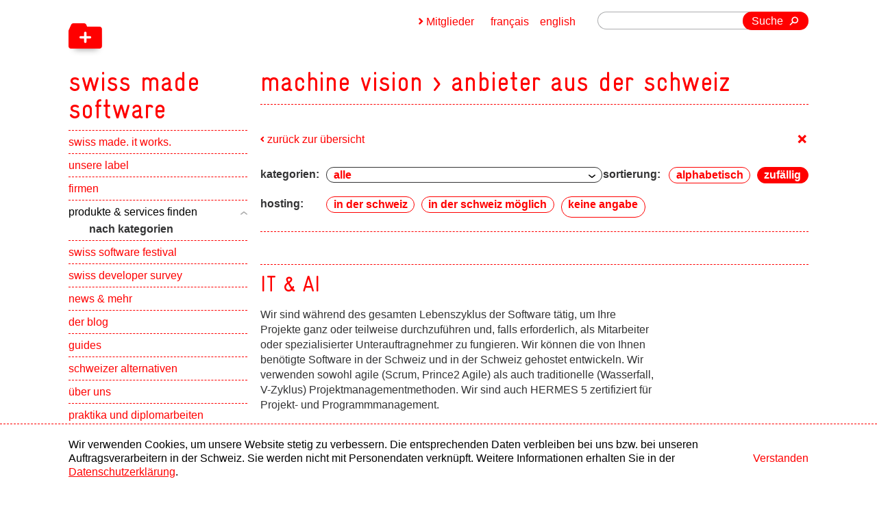

--- FILE ---
content_type: text/html;charset=UTF-8
request_url: https://www.swissmadesoftware.org/produkte-und-services/liste/c4953d53-4a7d-4741-b5ee-4a5b78c2bed3/artificial-intelligence-ai/Machine-Vision.html
body_size: 13803
content:
<!doctype html>
<html lang="de">
 <head>
  <meta charset="utf-8">
  <meta http-equiv="X-UA-Compatible" content="IE=edge,chrome=1">
  <link rel="canonical" href="https://www.swissmadesoftware.org/produkte-und-services/liste/c4953d53-4a7d-4741-b5ee-4a5b78c2bed3/artificial-intelligence-ai/Machine-Vision.html">
  <link rel="alternate" hreflang="de" href="https://www.swissmadesoftware.org/produkte-und-services/liste/c4953d53-4a7d-4741-b5ee-4a5b78c2bed3/artificial-intelligence-ai/Machine-Vision.html">
  <link rel="alternate" hreflang="en" href="https://www.swissmadesoftware.org/en/produkte-und-services/liste/c4953d53-4a7d-4741-b5ee-4a5b78c2bed3/artificial-intelligence-ai/Machine-Vision.html">
  <link rel="alternate" hreflang="fr" href="https://www.swissmadesoftware.org/fr/produkte-und-services/liste/c4953d53-4a7d-4741-b5ee-4a5b78c2bed3/artificial-intelligence-ai/Machine-Vision.html">
  <link rel="alternate" hreflang="x-default" href="https://www.swissmadesoftware.org/en/produkte-und-services/liste/c4953d53-4a7d-4741-b5ee-4a5b78c2bed3/artificial-intelligence-ai/Machine-Vision.html">
  <meta name="HandheldFriendly" content="True">
  <meta name="viewport" content="width=device-width, initial-scale=1.0, maximum-scale=1.0, user-scalable=0">
  <meta name="apple-mobile-web-app-title" content="swiss made software">
  <title>Machine Vision - Anbieter aus der Schweiz - swiss made software</title>
  <link href="/dam/jcr:ae29e3fe-10a7-4fb2-8639-4836015e664c/icon-48x48-png.png" rel="shortcut icon" type="image/x-icon">
  <link href="/dam/jcr:ae29e3fe-10a7-4fb2-8639-4836015e664c/icon-48x48-png.png" rel="icon" type="image/x-icon">
  <link rel="apple-touch-icon" sizes="57x57" href="/dam/jcr:f0061fe4-0bc9-4c1d-8020-68c139f295c2/icon-57x57-png.png">
  <link rel="apple-touch-icon" sizes="72x72" href="/dam/jcr:b12d6d5a-0423-4672-acfa-a3d7f55dfbc3/icon-72x72-png.png">
  <link rel="apple-touch-icon" sizes="76x76" href="/dam/jcr:7a86882b-b057-40a1-a1e8-9fead13f3108/icon-76x76-png.png">
  <link rel="apple-touch-icon" sizes="100x100" href="/dam/jcr:31523b05-3c29-449a-9f3e-e35b1ea3b3a2/icon-100x100-png.png">
  <link rel="apple-touch-icon" sizes="114x114" href="/dam/jcr:61dc3338-b537-4e1e-b640-b243ea87d2da/icon-114x114-png.png">
  <link rel="apple-touch-icon" sizes="120x120" href="/dam/jcr:9d7cd30c-625b-49fb-b866-144307c4281b/icon-120x120-png.png">
  <link rel="apple-touch-icon" sizes="144x144" href="/dam/jcr:2f1d35fc-ac55-42ce-b5b1-6a2fdb05a834/icon-144x144-png.png">
  <link rel="apple-touch-icon" sizes="152x152" href="/dam/jcr:a1526ace-57e7-4eb0-b859-6ecf8d543132/icon-152x152-png.png">
  <link rel="apple-touch-icon-precomposed" sizes="57x57" href="/dam/jcr:f0061fe4-0bc9-4c1d-8020-68c139f295c2/icon-57x57-png.png">
  <link rel="apple-touch-icon-precomposed" sizes="72x72" href="/dam/jcr:b12d6d5a-0423-4672-acfa-a3d7f55dfbc3/icon-72x72-png.png">
  <link rel="apple-touch-icon-precomposed" sizes="76x76" href="/dam/jcr:7a86882b-b057-40a1-a1e8-9fead13f3108/icon-76x76-png.png">
  <link rel="apple-touch-icon-precomposed" sizes="100x100" href="/dam/jcr:31523b05-3c29-449a-9f3e-e35b1ea3b3a2/icon-100x100-png.png">
  <link rel="apple-touch-icon-precomposed" sizes="114x114" href="/dam/jcr:61dc3338-b537-4e1e-b640-b243ea87d2da/icon-114x114-png.png">
  <link rel="apple-touch-icon-precomposed" sizes="120x120" href="/dam/jcr:9d7cd30c-625b-49fb-b866-144307c4281b/icon-120x120-png.png">
  <link rel="apple-touch-icon-precomposed" sizes="144x144" href="/dam/jcr:2f1d35fc-ac55-42ce-b5b1-6a2fdb05a834/icon-144x144-png.png">
  <link rel="apple-touch-icon-precomposed" sizes="152x152" href="/dam/jcr:a1526ace-57e7-4eb0-b859-6ecf8d543132/icon-152x152-png.png">
  <meta name="msapplication-TileImage" sizes="57x57" content="/dam/jcr:f0061fe4-0bc9-4c1d-8020-68c139f295c2/icon-57x57-png.png">
  <meta name="msapplication-TileImage" sizes="72x72" content="/dam/jcr:b12d6d5a-0423-4672-acfa-a3d7f55dfbc3/icon-72x72-png.png">
  <meta name="msapplication-TileImage" sizes="76x76" content="/dam/jcr:7a86882b-b057-40a1-a1e8-9fead13f3108/icon-76x76-png.png">
  <meta name="msapplication-TileImage" sizes="100x100" content="/dam/jcr:31523b05-3c29-449a-9f3e-e35b1ea3b3a2/icon-100x100-png.png">
  <meta name="msapplication-TileImage" sizes="114x114" content="/dam/jcr:61dc3338-b537-4e1e-b640-b243ea87d2da/icon-114x114-png.png">
  <meta name="msapplication-TileImage" sizes="120x120" content="/dam/jcr:9d7cd30c-625b-49fb-b866-144307c4281b/icon-120x120-png.png">
  <meta name="msapplication-TileImage" sizes="144x144" content="/dam/jcr:2f1d35fc-ac55-42ce-b5b1-6a2fdb05a834/icon-144x144-png.png">
  <meta name="msapplication-TileImage" sizes="152x152" content="/dam/jcr:a1526ace-57e7-4eb0-b859-6ecf8d543132/icon-152x152-png.png">
  <meta property="og:image:type" content="image/png">
  <meta property="og:image:width" content="500">
  <meta property="og:image:height" content="500">
  <meta property="og:type" content="website">
  <meta name="description" content="">
  <meta name="keywords" content="">
  <meta property="og:title" content="Machine Vision - Anbieter aus der Schweiz - swiss made software">
  <meta property="og:description" content="">
  <meta name="author" content="swiss made software">
  <meta name="copyright" content="swiss made software">
  <meta name="DC.Creator" content="swiss made software">
  <meta name="DC.Title" content="Machine Vision - Anbieter aus der Schweiz - swiss made software">
  <meta name="DC.Format" content="text/html">
  <link type="text/css" href="/resources/swissmadesoftware/webresources/css/processed/all.css" rel="stylesheet" media="screen">
  <link charset="utf-8" type="text/css" href="/.resources/swissmadesoftware/webresources/css/print.css" rel="stylesheet" media="print">
  <script type="text/javascript" src="/.resources/swissmadesoftware/webresources/js/prefixfree.js"></script>
  <script type="text/javascript" src="/.resources/swissmadesoftware/webresources/js/a11y-slider.js" defer></script><!--[if lt IE 9]>
    <script src="/.resources/swissmadesoftware/webresources/js/html5-min.js"></script>
	
	<style type="text/css">
		#logo {
		background: #fff url(/.resources/swissmadesoftware/images/logo.png) 0 17px no-repeat;
		}
	</style>
<![endif]-->
  <script src="/.resources/swissmadesoftware/webresources/js/jquery-1-8-3-min.js"></script>
  <meta name="google-site-verification" content="gmn-dxQn0WrgyKhOGD0WYjbVSdOhBuFPpc91QVopqC4"><!-- Matomo Tag Manager -->
  <script>
var _mtm = window._mtm = window._mtm || [];
_mtm.push({'mtm.startTime': (new Date().getTime()), 'event': 'mtm.Start'});
var d=document, g=d.createElement('script'), s=d.getElementsByTagName('script')[0];
g.async=true; g.src='https://swissmadesoftware.opsone-analytics.ch/js/container_KfHP8MwY.js'; s.parentNode.insertBefore(g,s);
</script><!-- End Matomo Tag Manager -->
  <meta name="google-site-verification" content="Mwi40zk-gJ2jft1G8IXfyqA8FrxS6vSvFV61SXqfeFQ">
 </head>
 <body id="main" class="main-page">
  <div id="wrapper">
   <div id="header" class="fix">
    <header>
     <a href="/home.html" title="swiss made software" id="logo" role="navigation"> <strong>swiss made software</strong> <span aria-hidden="true" class="icon back"></span> <span aria-hidden="true" class="icon front"></span> </a>
     <nav id="navigation">
      <div id="nav">
       <div id="nav-box" role="navigation">
        <a href="javascript:void(0);" aria-hidden="true" class="ease" id="nav-button"> <span>Menu</span> </a>
        <ul>
         <li data-type="toggle"><a href="/home.html">swiss made. it works.</a></li>
         <li data-type="toggle"><a href="/about.html">unsere label</a>
          <button><span class="visually-hidden">Show subpages</span></button>
          <ul role="navigation">
           <li><a href="/about/swiss-made-software.html">swiss made software</a></li>
           <li><a href="/about/swiss-digital-services.html">swiss digital services</a></li>
           <li><a href="/about/swiss-hosting.html">swiss hosting</a></li>
           <li><a href="/about/plus-AI.html">plus AI</a></li>
           <li><a href="/about/benefits.html">vorteile einer trägerschaft</a></li>
           <li><a href="/about/use-and-cost.html">verwendung und kosten</a></li>
           <li><a href="/about/join-the-label.html">label beitreten</a></li>
           <li><a href="/about/start-ups.html">swiss made start-ups</a></li>
          </ul></li>
         <li data-type="toggle"><a href="/companies.html">firmen</a>
          <button><span class="visually-hidden">Show subpages</span></button>
          <ul role="navigation">
           <li><a href="/companies/company-webmap.html">webkarte</a></li>
           <li><a href="/companies/member-news.html">member news</a></li>
          </ul></li>
         <li class="open" data-type="toggle"><a href="/produkte-und-services.html" class="open"><span>produkte &amp; services finden</span></a>
          <button class="open"><span class="visually-hidden">Show subpages</span></button>
          <ul class="visible-children" style="overflow:hidden;display:block;" role="navigation">
           <li class="open"><a href="/produkte-und-services/liste.html" class="open"><strong>nach kategorien</strong></a></li>
          </ul></li>
         <li data-type="toggle"><a href="/swiss-software-festival.html">swiss software festival</a></li>
         <li data-type="toggle"><a href="/swiss-developer-survey.html">swiss developer survey</a>
          <button><span class="visually-hidden">Show subpages</span></button>
          <ul role="navigation">
           <li><a href="/swiss-developer-survey/swiss-dev-alliance.html">swiss developer alliance</a></li>
           <li><a href="/swiss-developer-survey/steering-committee.html">team</a></li>
           <li><a href="/swiss-developer-survey/ergebnisse-aus-den-vorjahren.html">ergebnisse aus den vorjahren</a></li>
          </ul></li>
         <li data-type="toggle"><a href="/news.html">news &amp; mehr</a>
          <button><span class="visually-hidden">Show subpages</span></button>
          <ul role="navigation">
           <li><a href="/news/publications.html">publikationen</a></li>
           <li><a href="/news/2025.html">2025</a></li>
           <li><a href="/news/2024.html">2024</a></li>
           <li><a href="/news/2023.html">2023</a></li>
           <li><a href="/news/2022.html">2022</a></li>
           <li><a href="/news/2021.html">2021</a></li>
           <li><a href="/news/2020.html">2020</a></li>
           <li><a href="/news/2019.html">2019</a></li>
           <li><a href="/news/2018.html">2018</a></li>
           <li><a href="/news/2017.html">2017</a></li>
           <li><a href="/news/2016.html">2016</a></li>
           <li><a href="/news/2015.html">2015</a></li>
           <li><a href="/news/2014.html">2014</a></li>
           <li><a href="/news/2013.html">2013</a></li>
           <li><a href="/news/2012.html">2012</a></li>
          </ul></li>
         <li data-type="toggle"><a href="/blog.html">der blog</a></li>
         <li data-type="toggle"><a href="/guides.html">guides</a></li>
         <li data-type="toggle"><a href="/schweizer-alternativen.html">schweizer alternativen</a></li>
         <li data-type="toggle"><a href="/ueber-uns.html">über uns</a>
          <button><span class="visually-hidden">Show subpages</span></button>
          <ul role="navigation">
           <li><a href="/ueber-uns/team.html">team</a></li>
           <li><a href="/ueber-uns/contact.html">kontakt</a></li>
           <li><a href="/ueber-uns/partners.html">partner</a></li>
           <li><a href="/ueber-uns/legal.html">impressum + rechtliches</a></li>
          </ul></li>
         <li data-type="toggle"><a href="/praktika-und-diplomarbeiten.html">praktika und diplomarbeiten</a>
          <button><span class="visually-hidden">Show subpages</span></button>
          <ul role="navigation">
           <li><a href="/praktika-und-diplomarbeiten/Testimonials.html">testimonials</a></li>
          </ul></li>
         <li data-type="toggle"><a href="/newsletter.html">newsletter</a></li>
        </ul><a id="join-the-label" href="/about/join-the-label.html" title="label beitreten">label beitreten</a>
       </div>
      </div>
      <div id="social-container">
       <div id="social-button-wrap">
        <div id="xing-button" class="activate-social">
         <span>Xing</span> <img src="/.resources/sms22/webresources/swissmadesoftware/xing.png" alt="Xing">
        </div>
        <div id="linkedin-button" class="activate-social">
         <span>LinkedIn</span> <img src="/.resources/sms22/webresources/swissmadesoftware/linkedin.png" alt="LinkedIn">
        </div>
        <div id="twitter-button" class="activate-social">
         <span>X (Twitter)</span>
         <svg width="30px" height="30px" viewBox="0 0 30 30">
          <circle cx="15" cy="15" r="15" /> <path fill="white" d="M16.52,13.78l5.96-6.78h-1.41l-5.17,5.88-4.13-5.88h-4.76l6.25,8.9-6.25,7.1h1.41l5.46-6.21,4.36,6.21h4.76l-6.48-9.22ZM14.59,15.97l-.63-.89-5.04-7.05h2.17l4.07,5.69.63.89,5.28,7.39h-2.17l-4.31-6.04Z" />
         </svg>
        </div>
       </div>
       <div id="xing-wrapper" class="empty social-wrap">
        <div data-type="xing/share" data-counter="none" data-lang="de"></div>
       </div>
       <div id="linkedin-wrapper" class="empty social-wrap"></div>
       <div id="twitter-wrapper" class="empty social-wrap">
        <a href="https://twitter.com/share" class="twitter-share-button" data-count="none">Tweet</a>
       </div>
      </div>
     </nav>
    </header>
   </div>
   <div id="wrapper-2">
    <section id="content">
     <h1 class="first effect-title">machine vision &gt; anbieter aus der schweiz</h1>
     <script type="text/javascript" src="/.resources/swissmadesoftware/webresources/js/filter-product-list.js" defer></script>
     <script>
    const categoryId = 'c4953d53-4a7d-4741-b5ee-4a5b78c2bed3';
    $(document).ready(function () {
        loadButtonStates();
        handleSortingButtons();
        handleHostingButtons();
        handleCategories();
        applyFiltersToList("start");
    });
</script>
     <article>
      <div class="text">
       <header class="new-filter-header">
        <a class="back-link" href="/produkte-und-services/liste.html" title="nach kategorien"><span aria-hidden="true" class="icon back"></span>zurück zur übersicht</a>
        <div class="filter-wrapper v7 open">
         <div class="sticky-filter-wrapper">
          <div class="center clear">
           <div class="filter-inner-wrapper">
            <div class="filter-container">
             <span class="title filter-button"> <span>liste filtern</span> <span>+</span><span></span> </span>
             <div class="filter-content">
              <div class="level-filter cat-filter" role="navigation">
               <label for="categories-19cef7c8"><span class="label">kategorien:</span></label>
               <div class="select-wrap">
                <select class="select-categories" id="categories-19cef7c8" name="categories-19cef7c8"> <optgroup label=""> <option value="all">alle</option> </optgroup> <optgroup label="" id="select-categories-options"> <option value="cat-1a54b4e8-7439-46a7-94c2-2712b9b6b4ef">Drohnen</option> <option value="cat-c4953d53-4a7d-4741-b5ee-4a5b78c2bed3">Machine Vision</option> <option value="cat-94a03767-51f9-4e95-af24-5c9f828f7ada">Augmented Reality (AR) / Virtual Reality (VR)</option> <option value="cat-d2c496a0-ebb0-471c-8e26-2204fb72d198">Schulung / Kurse</option> <option value="cat-830cf253-6d63-405a-b9a1-b57ce5930bb0">Individualsoftwareentwicklung</option> <option value="cat-87fbc31f-c212-43ab-a4a6-a22a80f680fd">Allgemein KI</option> <option value="cat-3b2e8239-3927-4a94-ab95-88a32a12b6c2">Machine Learning</option> <option value="cat-af1e8dfe-56af-4ea6-9b91-5e0b4b953898">Text Analytics &amp; NLP</option> <option value="cat-5c4ea1c6-ad7a-4258-acee-1e391be50044">Automatisierungstechnik</option> <option value="cat-6543a762-19df-4093-b3d7-e49ced68cf02">Deep Learning</option> <option value="cat-d54a7fc1-0256-4276-b1cd-b7ae8df2ea01">Business Intelligence</option> <option value="cat-5bbc666d-2e80-4af2-a482-317029dbd7e2">Allgemein Business Analytics</option> <option value="cat-bffa6aab-37a7-4dd4-be18-dfa58418099e">Business Process Management / Workflow</option> <option value="cat-b5289263-60c2-4d9f-9fb3-49929070a783">Risk Management</option> <option value="cat-5b39c5b9-64cf-4a05-aad6-cd6e7d156a11">Software-as-a-Service (SaaS)</option> <option value="cat-84227559-3c15-49e1-848a-b996cc4fede0">Allgemein Sicherheit</option> <option value="cat-bf57197f-a927-4536-999c-8c17707be637">Project Management</option> <option value="cat-05035b9f-96d8-4150-9d74-e703a82640e0">Allgemein Enterprise Ressource Planning (ERP)</option> <option value="cat-f4344f96-1b3a-4772-adb1-b69e73e64d7c">Allgemein Development Tools</option> <option value="cat-71f913f5-377a-40f5-9811-018a8ad9dc4b">Allgemein Programmierung</option> <option value="cat-398f42f7-fa77-458a-9374-a517fc73f1e4">Agentic AI / AI Agents</option> <option value="cat-bc005078-6bcb-48ac-9d4b-a51befd1840a">Chatbots</option> <option value="cat-ab161a37-bb2b-4458-9931-75bc0c92c931">Virtual Agents</option> <option value="cat-7deab41f-1a5a-4bbb-b0a8-9d7f95cb47c6">Recommender System</option> <option value="cat-6b867e58-1d5a-47d3-9b6a-cc9299dd8ddb">Application Developments Frameworks</option> <option value="cat-54c7e1ce-1d19-44d3-b1be-e4b1285ce591">Technische Software</option> <option value="cat-775a98a4-1329-4562-93c2-d41ca9e70a91">Prozessoptimierung</option> <option value="cat-65329c49-62a3-4fc0-b4d9-508d1ea9fc2b">General QA </option> </optgroup> </select>
               </div>
              </div>
              <div class="level-filter sorting-selection" role="navigation">
               <span class="label">sortierung: </span> <span class="button" id="is-az">alphabetisch</span> <span class="button active" id="is-random">zufällig</span>
              </div>
              <div class="level-filter hosting-selection" role="navigation">
               <span class="label">hosting: </span>
               <div>
                <span class="button" id="is-hosting-swiss" data-hosting-type="swiss">in der schweiz</span> <span class="button" id="is-hosting-abroad" data-hosting-type="abroad">im ausland</span> <span class="button" id="is-hosting-swissPossible" data-hosting-type="swissPossible">in der schweiz möglich</span> <span class="button" id="is-hosting-no" data-hosting-type="no">keine angabe</span>
               </div>
              </div>
              <ul class="filter" role="navigation">
               <li data-list-letter="#"><a href="https://www.swissmadesoftware.org/produkte-und-services/liste/c4953d53-4a7d-4741-b5ee-4a5b78c2bed3/artificial-intelligence-ai/Machine-Vision.html##" data-letter="#" title="#">#</a></li>
               <li data-list-letter="A"><a href="https://www.swissmadesoftware.org/produkte-und-services/liste/c4953d53-4a7d-4741-b5ee-4a5b78c2bed3/artificial-intelligence-ai/Machine-Vision.html#A" data-letter="A" title="A">A</a></li>
               <li data-list-letter="B"><a href="https://www.swissmadesoftware.org/produkte-und-services/liste/c4953d53-4a7d-4741-b5ee-4a5b78c2bed3/artificial-intelligence-ai/Machine-Vision.html#B" data-letter="B" title="B">B</a></li>
               <li data-list-letter="C"><a href="https://www.swissmadesoftware.org/produkte-und-services/liste/c4953d53-4a7d-4741-b5ee-4a5b78c2bed3/artificial-intelligence-ai/Machine-Vision.html#C" data-letter="C" title="C">C</a></li>
               <li data-list-letter="D"><a href="https://www.swissmadesoftware.org/produkte-und-services/liste/c4953d53-4a7d-4741-b5ee-4a5b78c2bed3/artificial-intelligence-ai/Machine-Vision.html#D" data-letter="D" title="D">D</a></li>
               <li data-list-letter="E"><a href="https://www.swissmadesoftware.org/produkte-und-services/liste/c4953d53-4a7d-4741-b5ee-4a5b78c2bed3/artificial-intelligence-ai/Machine-Vision.html#E" data-letter="E" title="E">E</a></li>
               <li data-list-letter="F"><a href="https://www.swissmadesoftware.org/produkte-und-services/liste/c4953d53-4a7d-4741-b5ee-4a5b78c2bed3/artificial-intelligence-ai/Machine-Vision.html#F" data-letter="F" title="F">F</a></li>
               <li data-list-letter="G"><a href="https://www.swissmadesoftware.org/produkte-und-services/liste/c4953d53-4a7d-4741-b5ee-4a5b78c2bed3/artificial-intelligence-ai/Machine-Vision.html#G" data-letter="G" title="G">G</a></li>
               <li data-list-letter="H"><a href="https://www.swissmadesoftware.org/produkte-und-services/liste/c4953d53-4a7d-4741-b5ee-4a5b78c2bed3/artificial-intelligence-ai/Machine-Vision.html#H" data-letter="H" title="H">H</a></li>
               <li data-list-letter="I"><a href="https://www.swissmadesoftware.org/produkte-und-services/liste/c4953d53-4a7d-4741-b5ee-4a5b78c2bed3/artificial-intelligence-ai/Machine-Vision.html#I" data-letter="I" title="I">I</a></li>
               <li data-list-letter="J"><a href="https://www.swissmadesoftware.org/produkte-und-services/liste/c4953d53-4a7d-4741-b5ee-4a5b78c2bed3/artificial-intelligence-ai/Machine-Vision.html#J" data-letter="J" title="J">J</a></li>
               <li data-list-letter="K"><a href="https://www.swissmadesoftware.org/produkte-und-services/liste/c4953d53-4a7d-4741-b5ee-4a5b78c2bed3/artificial-intelligence-ai/Machine-Vision.html#K" data-letter="K" title="K">K</a></li>
               <li data-list-letter="L"><a href="https://www.swissmadesoftware.org/produkte-und-services/liste/c4953d53-4a7d-4741-b5ee-4a5b78c2bed3/artificial-intelligence-ai/Machine-Vision.html#L" data-letter="L" title="L">L</a></li>
               <li data-list-letter="M"><a href="https://www.swissmadesoftware.org/produkte-und-services/liste/c4953d53-4a7d-4741-b5ee-4a5b78c2bed3/artificial-intelligence-ai/Machine-Vision.html#M" data-letter="M" title="M">M</a></li>
               <li data-list-letter="N"><a href="https://www.swissmadesoftware.org/produkte-und-services/liste/c4953d53-4a7d-4741-b5ee-4a5b78c2bed3/artificial-intelligence-ai/Machine-Vision.html#N" data-letter="N" title="N">N</a></li>
               <li data-list-letter="O"><a href="https://www.swissmadesoftware.org/produkte-und-services/liste/c4953d53-4a7d-4741-b5ee-4a5b78c2bed3/artificial-intelligence-ai/Machine-Vision.html#O" data-letter="O" title="O">O</a></li>
               <li data-list-letter="P"><a href="https://www.swissmadesoftware.org/produkte-und-services/liste/c4953d53-4a7d-4741-b5ee-4a5b78c2bed3/artificial-intelligence-ai/Machine-Vision.html#P" data-letter="P" title="P">P</a></li>
               <li data-list-letter="Q"><a href="https://www.swissmadesoftware.org/produkte-und-services/liste/c4953d53-4a7d-4741-b5ee-4a5b78c2bed3/artificial-intelligence-ai/Machine-Vision.html#Q" data-letter="Q" title="Q">Q</a></li>
               <li data-list-letter="R"><a href="https://www.swissmadesoftware.org/produkte-und-services/liste/c4953d53-4a7d-4741-b5ee-4a5b78c2bed3/artificial-intelligence-ai/Machine-Vision.html#R" data-letter="R" title="R">R</a></li>
               <li data-list-letter="S"><a href="https://www.swissmadesoftware.org/produkte-und-services/liste/c4953d53-4a7d-4741-b5ee-4a5b78c2bed3/artificial-intelligence-ai/Machine-Vision.html#S" data-letter="S" title="S">S</a></li>
               <li data-list-letter="T"><a href="https://www.swissmadesoftware.org/produkte-und-services/liste/c4953d53-4a7d-4741-b5ee-4a5b78c2bed3/artificial-intelligence-ai/Machine-Vision.html#T" data-letter="T" title="T">T</a></li>
               <li data-list-letter="U"><a href="https://www.swissmadesoftware.org/produkte-und-services/liste/c4953d53-4a7d-4741-b5ee-4a5b78c2bed3/artificial-intelligence-ai/Machine-Vision.html#U" data-letter="U" title="U">U</a></li>
               <li data-list-letter="V"><a href="https://www.swissmadesoftware.org/produkte-und-services/liste/c4953d53-4a7d-4741-b5ee-4a5b78c2bed3/artificial-intelligence-ai/Machine-Vision.html#V" data-letter="V" title="V">V</a></li>
               <li data-list-letter="W"><a href="https://www.swissmadesoftware.org/produkte-und-services/liste/c4953d53-4a7d-4741-b5ee-4a5b78c2bed3/artificial-intelligence-ai/Machine-Vision.html#W" data-letter="W" title="W">W</a></li>
               <li data-list-letter="X"><a href="https://www.swissmadesoftware.org/produkte-und-services/liste/c4953d53-4a7d-4741-b5ee-4a5b78c2bed3/artificial-intelligence-ai/Machine-Vision.html#X" data-letter="X" title="X">X</a></li>
               <li data-list-letter="Y"><a href="https://www.swissmadesoftware.org/produkte-und-services/liste/c4953d53-4a7d-4741-b5ee-4a5b78c2bed3/artificial-intelligence-ai/Machine-Vision.html#Y" data-letter="Y" title="Y">Y</a></li>
               <li data-list-letter="Z"><a href="https://www.swissmadesoftware.org/produkte-und-services/liste/c4953d53-4a7d-4741-b5ee-4a5b78c2bed3/artificial-intelligence-ai/Machine-Vision.html#Z" data-letter="Z" title="Z">Z</a></li>
              </ul>
             </div>
            </div>
           </div>
          </div>
         </div>
        </div>
       </header>
       <ul class="company-list new-product-list v3 is-random show-level-2">
        <li class="letter" data-count="00001" data-letter="S">S</li>
        <li class="list_cat_prod is-level-2-item" data-categories="cat-1a54b4e8-7439-46a7-94c2-2712b9b6b4ef,
                                    cat-c4953d53-4a7d-4741-b5ee-4a5b78c2bed3,
                                    cat-94a03767-51f9-4e95-af24-5c9f828f7ada,
                                    cat-d2c496a0-ebb0-471c-8e26-2204fb72d198,
                                    cat-830cf253-6d63-405a-b9a1-b57ce5930bb0" data-count="00002" data-hosting-type="swiss">
         <h2>simulair</h2>
         <div class="cell-large-left">
          <div>
           <p>Simulair ist das Trainingsgelände für selbstfahrende Autos und autonome Fahrzeuge. Ob Sie neue Pfadfindungsalgorithmen entwickeln oder bestehende Implementierungen validieren – Simulair bietet die ultimative Testumgebung.</p>
          </div>
          <dl>
           <dt>
            Preis
           </dt>
           <dd>
            On request
           </dd>
          </dl>
          <dl>
           <dt>
            Hosting
           </dt>
           <dd>
            In der Schweiz
           </dd>
          </dl>
          <dl>
           <dt>
            Firma
           </dt>
           <dd class="flex">
            nordfen GmbH <a href="/companies/nordfen-gmbh/home.html" title="nordfen GmbH" target="_blank"> <span aria-hidden="true" class="icon link back"></span> <span>Mehr zum Anbieter</span> </a>
           </dd>
          </dl>
         </div>
         <figure class="cell-small-right">
          <a href="https://nordfen.ch/" target="_blank" title=""> <img style="opacity: 1" src="/.imaging/w500-png/dam/4f5a138b-9690-4f07-87cd-773666fef312/simulair_double_dark.png" title="" alt=""> </a>
         </figure>
         <div class="cell-large-left item-cat-list">
          <div class="item_cat-list">
           <a class="btn" href="/produkte-und-services/liste/1a54b4e8-7439-46a7-94c2-2712b9b6b4ef/industrie/drohnen.html" title="Drohnen" target="_blank">Drohnen</a> <input class="used-product-category" type="hidden" data-cat-id="cat-1a54b4e8-7439-46a7-94c2-2712b9b6b4ef" name="drohnen" value="Drohnen"> <a class="btn" href="/produkte-und-services/liste/c4953d53-4a7d-4741-b5ee-4a5b78c2bed3/artificial-intelligence-ai/machine-vision.html" title="Machine Vision" target="_blank">Machine Vision</a> <input class="used-product-category" type="hidden" data-cat-id="cat-c4953d53-4a7d-4741-b5ee-4a5b78c2bed3" name="machine-vision" value="Machine Vision"> <a class="btn" href="/produkte-und-services/liste/94a03767-51f9-4e95-af24-5c9f828f7ada/entwicklung/augmented-reality-ar-virtual-reality-vr.html" title="Augmented Reality (AR) / Virtual Reality (VR)" target="_blank">Augmented Reality (AR) / Virtual Reality (VR)</a> <input class="used-product-category" type="hidden" data-cat-id="cat-94a03767-51f9-4e95-af24-5c9f828f7ada" name="augmented-reality-ar-virtual-reality-vr" value="Augmented Reality (AR) / Virtual Reality (VR)"> <a class="btn" href="/produkte-und-services/liste/d2c496a0-ebb0-471c-8e26-2204fb72d198/consulting/schulung-kurse.html" title="Schulung / Kurse" target="_blank">Schulung / Kurse</a> <input class="used-product-category" type="hidden" data-cat-id="cat-d2c496a0-ebb0-471c-8e26-2204fb72d198" name="schulung-kurse" value="Schulung / Kurse"> <a class="btn" href="/produkte-und-services/liste/830cf253-6d63-405a-b9a1-b57ce5930bb0/programmierung/individualsoftwareentwicklung.html" title="Individualsoftwareentwicklung" target="_blank">Individualsoftwareentwicklung</a> <input class="used-product-category" type="hidden" data-cat-id="cat-830cf253-6d63-405a-b9a1-b57ce5930bb0" name="individualsoftwareentwicklung" value="Individualsoftwareentwicklung">
          </div>
         </div></li>
        <li class="letter" data-count="00003" data-letter="A">A</li>
        <li class="list_cat_prod is-level-2-item" data-categories="cat-87fbc31f-c212-43ab-a4a6-a22a80f680fd,
                                    cat-3b2e8239-3927-4a94-ab95-88a32a12b6c2,
                                    cat-c4953d53-4a7d-4741-b5ee-4a5b78c2bed3,
                                    cat-af1e8dfe-56af-4ea6-9b91-5e0b4b953898,
                                    cat-5c4ea1c6-ad7a-4258-acee-1e391be50044" data-count="00004" data-hosting-type="swiss">
         <h2>AI &amp; Robotik</h2>
         <div class="cell-large-left">
          <div>
           <p>Wir entwickeln massgeschneiderte KI &amp; Robotik Lösungen für Ihre Firma - egal ob Startup, KMU oder Konzern. Wir sind spezialisiert darauf, uns Kentnisse in der Business Domäne userer Kunden anzueignen und optimale Lösungen vorzuschlagen in der sich schnell bewegenden Welt künstlicher Intelligenz. Dadurch können wir Ihre Vision in eine produktive Lösung mit echtem Mehrwert verwandeln - sei es in der Cloud, On-Premise oder auf Embedded Systemen wie Drohnen und mobilen Robotern.</p>
           <p></p>
           <p>Viele Aufgaben, die noch vor wenigen Jahren nicht automatisierbar waren, lassen sich heute leicht lösen! Lassen Sie sich von uns unverbindlich beraten und erhöhen Sie die Produktivität Ihres Unternehmens mit künstlicher Intelligenz!</p>
          </div>
          <dl>
           <dt>
            Preis
           </dt>
           <dd>
            Auf Anfrage
           </dd>
          </dl>
          <dl>
           <dt>
            Technologie
           </dt>
           <dd>
            Abhängig vom Projekt
           </dd>
          </dl>
          <dl>
           <dt>
            Hosting
           </dt>
           <dd>
            In der Schweiz
           </dd>
          </dl>
          <dl>
           <dt>
            Firma
           </dt>
           <dd class="flex">
            Supercomputing Systems AG <a href="/companies/supercomputing-systems-ag/home.html" title="Supercomputing Systems AG" target="_blank"> <span aria-hidden="true" class="icon link back"></span> <span>Mehr zum Anbieter</span> </a>
           </dd>
          </dl>
         </div>
         <figure class="cell-small-right">
          <a href="https://www.scs.ch/dienstleistung/entwicklung-ai-robotik-schweiz/" target="_blank" title=""> <img style="opacity: 1" src="/dam/jcr:37f75d64-4c1e-4db8-8396-b3d8e1489e59/robot-wink.svg" title="" alt=""> </a>
         </figure>
         <div class="cell-large-left item-cat-list">
          <div class="item_cat-list">
           <a class="btn" href="/produkte-und-services/liste/87fbc31f-c212-43ab-a4a6-a22a80f680fd/artificial-intelligence-ai/allgemein-ki.html" title="Allgemein KI" target="_blank">Allgemein KI</a> <input class="used-product-category" type="hidden" data-cat-id="cat-87fbc31f-c212-43ab-a4a6-a22a80f680fd" name="allgemein-ki" value="Allgemein KI"> <a class="btn" href="/produkte-und-services/liste/3b2e8239-3927-4a94-ab95-88a32a12b6c2/artificial-intelligence-ai/machine-learning.html" title="Machine Learning" target="_blank">Machine Learning</a> <input class="used-product-category" type="hidden" data-cat-id="cat-3b2e8239-3927-4a94-ab95-88a32a12b6c2" name="Machine-Learning" value="Machine Learning"> <a class="btn" href="/produkte-und-services/liste/c4953d53-4a7d-4741-b5ee-4a5b78c2bed3/artificial-intelligence-ai/machine-vision.html" title="Machine Vision" target="_blank">Machine Vision</a> <input class="used-product-category" type="hidden" data-cat-id="cat-c4953d53-4a7d-4741-b5ee-4a5b78c2bed3" name="machine-vision" value="Machine Vision"> <a class="btn" href="/produkte-und-services/liste/af1e8dfe-56af-4ea6-9b91-5e0b4b953898/artificial-intelligence-ai/text-analyticsnlp.html" title="Text Analytics &amp; NLP" target="_blank">Text Analytics &amp; NLP</a> <input class="used-product-category" type="hidden" data-cat-id="cat-af1e8dfe-56af-4ea6-9b91-5e0b4b953898" name="text-analyticsnlp" value="Text Analytics &amp; NLP"> <a class="btn" href="/produkte-und-services/liste/5c4ea1c6-ad7a-4258-acee-1e391be50044/automatisierungstechnik/automatisierungstechnik.html" title="Automatisierungstechnik" target="_blank">Automatisierungstechnik</a> <input class="used-product-category" type="hidden" data-cat-id="cat-5c4ea1c6-ad7a-4258-acee-1e391be50044" name="automatisierungstechnik" value="Automatisierungstechnik">
          </div>
         </div></li>
        <li class="list_cat_prod is-level-2-item" data-categories="cat-3b2e8239-3927-4a94-ab95-88a32a12b6c2,
                                    cat-c4953d53-4a7d-4741-b5ee-4a5b78c2bed3,
                                    cat-af1e8dfe-56af-4ea6-9b91-5e0b4b953898,
                                    cat-87fbc31f-c212-43ab-a4a6-a22a80f680fd,
                                    cat-6543a762-19df-4093-b3d7-e49ced68cf02" data-count="00005" data-hosting-type="no">
         <h2>Artificial Intelligence / Machine Learning</h2>
         <div class="cell-block">
          <div>
           <p>Künstliche Intelligenz und Machine Learning beeinflussen immer grössere Teile unseres Alltages. Intelligente Programme, welche aus Daten lernen und das Gelernte verallgemeinern, bestimmen welche Filme oder Bücher zu uns passen, welche E-Mails für uns relevant sind oder führen unsere gesprochenen Befehle aus.</p>
           <p></p>
           <p>Wie kann mir Künstliche Intelligenz und Machine Learning helfen</p>
           <p>Künstliche Intelligenz und Machine Learning haben viele Aspekte und können für die Lösung von verschiedensten Problemen eingesetzt werden. Kontaktieren sie uns und wir zeigen ihnen was mit diesen Technologien möglich ist und wie sie ihre Business Probleme vereinfachen können.</p>
          </div>
          <dl>
           <dt>
            Preis
           </dt>
           <dd>
            On request
           </dd>
          </dl>
          <dl>
           <dt>
            Technologie
           </dt>
           <dd>
            Tensorflow, Opencv.js, Keras, Python
           </dd>
          </dl>
          <dl>
           <dt>
            Hosting
           </dt>
           <dd>
            Keine Angabe
           </dd>
          </dl>
          <dl>
           <dt>
            Firma
           </dt>
           <dd class="flex">
            Lambda IT <a href="/companies/lambda-it/home.html" title="Lambda IT" target="_blank"> <span aria-hidden="true" class="icon link back"></span> <span>Mehr zum Anbieter</span> </a>
           </dd>
          </dl>
         </div>
         <div class="cell-block item-cat-list">
          <div class="item_cat-list">
           <a class="btn" href="/produkte-und-services/liste/3b2e8239-3927-4a94-ab95-88a32a12b6c2/artificial-intelligence-ai/machine-learning.html" title="Machine Learning" target="_blank">Machine Learning</a> <input class="used-product-category" type="hidden" data-cat-id="cat-3b2e8239-3927-4a94-ab95-88a32a12b6c2" name="Machine-Learning" value="Machine Learning"> <a class="btn" href="/produkte-und-services/liste/c4953d53-4a7d-4741-b5ee-4a5b78c2bed3/artificial-intelligence-ai/machine-vision.html" title="Machine Vision" target="_blank">Machine Vision</a> <input class="used-product-category" type="hidden" data-cat-id="cat-c4953d53-4a7d-4741-b5ee-4a5b78c2bed3" name="machine-vision" value="Machine Vision"> <a class="btn" href="/produkte-und-services/liste/af1e8dfe-56af-4ea6-9b91-5e0b4b953898/artificial-intelligence-ai/text-analyticsnlp.html" title="Text Analytics &amp; NLP" target="_blank">Text Analytics &amp; NLP</a> <input class="used-product-category" type="hidden" data-cat-id="cat-af1e8dfe-56af-4ea6-9b91-5e0b4b953898" name="text-analyticsnlp" value="Text Analytics &amp; NLP"> <a class="btn" href="/produkte-und-services/liste/87fbc31f-c212-43ab-a4a6-a22a80f680fd/artificial-intelligence-ai/allgemein-ki.html" title="Allgemein KI" target="_blank">Allgemein KI</a> <input class="used-product-category" type="hidden" data-cat-id="cat-87fbc31f-c212-43ab-a4a6-a22a80f680fd" name="allgemein-ki" value="Allgemein KI"> <a class="btn" href="/produkte-und-services/liste/6543a762-19df-4093-b3d7-e49ced68cf02/artificial-intelligence-ai/deep-learning.html" title="Deep Learning" target="_blank">Deep Learning</a> <input class="used-product-category" type="hidden" data-cat-id="cat-6543a762-19df-4093-b3d7-e49ced68cf02" name="Deep-Learning" value="Deep Learning">
          </div>
         </div></li>
        <li class="letter" data-count="00006" data-letter="D">D</li>
        <li class="list_cat_prod is-level-2-item" data-categories="cat-d54a7fc1-0256-4276-b1cd-b7ae8df2ea01,
                                    cat-c4953d53-4a7d-4741-b5ee-4a5b78c2bed3,
                                    cat-3b2e8239-3927-4a94-ab95-88a32a12b6c2,
                                    cat-af1e8dfe-56af-4ea6-9b91-5e0b4b953898,
                                    cat-5bbc666d-2e80-4af2-a482-317029dbd7e2" data-count="00007" data-hosting-type="no">
         <h2>Data Ideation - Entwickle neue Ideen für wertvolle Daten- und KI-Projekte</h2>
         <div class="cell-large-left">
          <div>
           <p>Was ist der Wert von Daten und was kann man damit machen? Mit dem Data Ideation Process von gopf helfen wir Unternehmen zu identifizieren, welches Potenzial ihre Daten haben und was man damit machen kann.</p>
           <p></p>
           <p>Gemeinsam begutachten wir die Daten und bewerten deren Qualität. Wir identifizieren relevante Stakeholder und erarbeiten gemeinsam Use Cases für spannende, datengetriebene Innovationen. Das Resultat aus der Beratung und den Workshops ist eine priorisierte Liste an Ideen, welche Schritt für Schritt in die Tat umgesetzt werden können.</p>
           <p></p>
           <p>Diese Dienstleistung richtet sich an Unternehmen, welche Daten für sich gewinnbringend einsetzen wollen und auf der Suche nach dem Value Added sind. Weiter hilft der Prozess Unternehmen, welche bereits mit Daten- und AI-Entwicklung unterwegs sind auf neue Ideen zu kommen und ihre Projekte zu priorisieren.</p>
          </div>
          <dl>
           <dt>
            Preis
           </dt>
           <dd>
            On request
           </dd>
          </dl>
          <dl>
           <dt>
            Hosting
           </dt>
           <dd>
            Keine Angabe
           </dd>
          </dl>
          <dl>
           <dt>
            Firma
           </dt>
           <dd class="flex">
            gopf ag <a href="/companies/gopf/home.html" title="gopf ag" target="_blank"> <span aria-hidden="true" class="icon link back"></span> <span>Mehr zum Anbieter</span> </a>
           </dd>
          </dl>
         </div>
         <figure class="cell-small-right">
          <a href="https://gopf.ai" target="_blank" title=""> <img style="opacity: 1" src="/dam/jcr:27bfc7e7-40eb-4332-b8af-c3584c7896b6/gopf-data-ideation.gif" title="" alt=""> </a>
         </figure>
         <div class="cell-large-left item-cat-list">
          <div class="item_cat-list">
           <a class="btn" href="/produkte-und-services/liste/d54a7fc1-0256-4276-b1cd-b7ae8df2ea01/business-analytics/business-intelligence.html" title="Business Intelligence" target="_blank">Business Intelligence</a> <input class="used-product-category" type="hidden" data-cat-id="cat-d54a7fc1-0256-4276-b1cd-b7ae8df2ea01" name="business-intelligence" value="Business Intelligence"> <a class="btn" href="/produkte-und-services/liste/c4953d53-4a7d-4741-b5ee-4a5b78c2bed3/artificial-intelligence-ai/machine-vision.html" title="Machine Vision" target="_blank">Machine Vision</a> <input class="used-product-category" type="hidden" data-cat-id="cat-c4953d53-4a7d-4741-b5ee-4a5b78c2bed3" name="machine-vision" value="Machine Vision"> <a class="btn" href="/produkte-und-services/liste/3b2e8239-3927-4a94-ab95-88a32a12b6c2/artificial-intelligence-ai/machine-learning.html" title="Machine Learning" target="_blank">Machine Learning</a> <input class="used-product-category" type="hidden" data-cat-id="cat-3b2e8239-3927-4a94-ab95-88a32a12b6c2" name="Machine-Learning" value="Machine Learning"> <a class="btn" href="/produkte-und-services/liste/af1e8dfe-56af-4ea6-9b91-5e0b4b953898/artificial-intelligence-ai/text-analyticsnlp.html" title="Text Analytics &amp; NLP" target="_blank">Text Analytics &amp; NLP</a> <input class="used-product-category" type="hidden" data-cat-id="cat-af1e8dfe-56af-4ea6-9b91-5e0b4b953898" name="text-analyticsnlp" value="Text Analytics &amp; NLP"> <a class="btn" href="/produkte-und-services/liste/5bbc666d-2e80-4af2-a482-317029dbd7e2/business-analytics/allgemein-business-analytics.html" title="Allgemein Business Analytics" target="_blank">Allgemein Business Analytics</a> <input class="used-product-category" type="hidden" data-cat-id="cat-5bbc666d-2e80-4af2-a482-317029dbd7e2" name="allgemein-business-analytics" value="Allgemein Business Analytics">
          </div>
         </div></li>
        <li class="letter" data-count="00008" data-letter="E">E</li>
        <li class="list_cat_prod is-level-2-item" data-categories="cat-c4953d53-4a7d-4741-b5ee-4a5b78c2bed3" data-count="00009" data-hosting-type="swiss">
         <h2>Expertise in Industrial Vision Systems Integration</h2>
         <div class="cell-block">
          <div>
           <p>Erfahrener Integrator von industriellen Bildverarbeitungssystemen in Ihrer Prozessautomatisierung.</p>
           <p></p>
           <p>Wir beraten, entwickeln und liefern integrierte Module und Standalone-Vision-Stationen. Unsere spezielle Software, in die modernste Technologien wie Deep Learning eingebettet sind, bietet eine erstklassige Lösung für Inspektion, Identifikation, Prozess- und Qualitätskontrolle.</p>
          </div>
          <dl>
           <dt>
            Preis
           </dt>
           <dd>
            Project-based
           </dd>
          </dl>
          <dl>
           <dt>
            Technologie
           </dt>
           <dd>
            Camera, Illumination, Diffusor, IA, Traceability, Image Analysis , Classification...
           </dd>
          </dl>
          <dl>
           <dt>
            Hosting
           </dt>
           <dd>
            In der Schweiz
           </dd>
          </dl>
          <dl>
           <dt>
            Firma
           </dt>
           <dd class="flex">
            dgtis SA <a href="/companies/dgtis-sa/home.html" title="dgtis SA" target="_blank"> <span aria-hidden="true" class="icon link back"></span> <span>Mehr zum Anbieter</span> </a>
           </dd>
          </dl>
         </div>
         <div class="cell-block item-cat-list">
          <div class="item_cat-list">
           <a class="btn" href="/produkte-und-services/liste/c4953d53-4a7d-4741-b5ee-4a5b78c2bed3/artificial-intelligence-ai/machine-vision.html" title="Machine Vision" target="_blank">Machine Vision</a> <input class="used-product-category" type="hidden" data-cat-id="cat-c4953d53-4a7d-4741-b5ee-4a5b78c2bed3" name="machine-vision" value="Machine Vision">
          </div>
         </div></li>
        <li class="letter" data-count="00010" data-letter="I">I</li>
        <li class="list_cat_prod is-level-2-item" data-categories="cat-bffa6aab-37a7-4dd4-be18-dfa58418099e,
                                    cat-c4953d53-4a7d-4741-b5ee-4a5b78c2bed3,
                                    cat-b5289263-60c2-4d9f-9fb3-49929070a783,
                                    cat-5b39c5b9-64cf-4a05-aad6-cd6e7d156a11,
                                    cat-84227559-3c15-49e1-848a-b996cc4fede0" data-count="00011" data-hosting-type="swiss">
         <h2>IdentON | VidentON (Online- &amp; Video-Identifikationen)</h2>
         <div class="cell-large-left">
          <div>
           <p>DIGITALES ONBOARDING:</p>
           <p>Effiziente Automatisierung unterschiedlichster Prozesse – Von der Bankkontoeröffnung bis hin zu komplexen Vertragsstrukturen im Fall juristischer Personen mit einer hohen Anzahl an Daten und abteilungsübergreifenden Abstimmungsprozessen.</p>
           <p></p>
           <p>IdentON und VidentON sind unsere Lösungen für digitales Kunden-Onboarding per Online- oder Video-Methode. Schnelle und effektive Identitätsüberprüfung inklusive automatisierter Hintergrundkontrollen (z.B. KYC-, Kredit- und Adressen-Checks).</p>
           <p></p>
           <p>TOP KUNDENNUTZEN:</p>
           <p>01 | Betrugsprävention</p>
           <p>02 | Maximierung von Conversion Rates</p>
           <p>03 | Hohe Rechts- und Datenschutzstandards</p>
          </div>
          <dl>
           <dt>
            Preis
           </dt>
           <dd>
            On request
           </dd>
          </dl>
          <dl>
           <dt>
            Technologie
           </dt>
           <dd>
            OCR = Optical Character Recognition; MRZ = Machine Readable Zone; VIZ = Visual Ispection Zone; Gesichtsabgleich; Liveness-Überprüfung; Zusätzliche Elemente wie z.B. Micro-Payment oder die Anbindung von Drittanbietern wie KYC Spider zu Hintergrundkontrollen.
           </dd>
          </dl>
          <dl>
           <dt>
            Hosting
           </dt>
           <dd>
            In der Schweiz
           </dd>
          </dl>
          <dl>
           <dt>
            Firma
           </dt>
           <dd class="flex">
            ROCKON Digital Evolution <a href="/companies/rockon-digital-evolution/home.html" title="ROCKON Digital Evolution" target="_blank"> <span aria-hidden="true" class="icon link back"></span> <span>Mehr zum Anbieter</span> </a>
           </dd>
          </dl>
         </div>
         <figure class="cell-small-right">
          <a href="https://rockondigital.ch/videnton-video-identification/" target="_blank" title=""> <img style="opacity: 1" src="/dam/jcr:190f86c1-4bb3-4dc0-84eb-8c78383f3771/Icons_VidentOn_v2%20.svg" title="" alt=""> </a>
         </figure>
         <div class="cell-large-left item-cat-list">
          <div class="item_cat-list">
           <a class="btn" href="/produkte-und-services/liste/bffa6aab-37a7-4dd4-be18-dfa58418099e/business-processes/business-process-management-workflow.html" title="Business Process Management / Workflow" target="_blank">Business Process Management / Workflow</a> <input class="used-product-category" type="hidden" data-cat-id="cat-bffa6aab-37a7-4dd4-be18-dfa58418099e" name="business-process-management-workflow" value="Business Process Management / Workflow"> <a class="btn" href="/produkte-und-services/liste/c4953d53-4a7d-4741-b5ee-4a5b78c2bed3/artificial-intelligence-ai/machine-vision.html" title="Machine Vision" target="_blank">Machine Vision</a> <input class="used-product-category" type="hidden" data-cat-id="cat-c4953d53-4a7d-4741-b5ee-4a5b78c2bed3" name="machine-vision" value="Machine Vision"> <a class="btn" href="/produkte-und-services/liste/b5289263-60c2-4d9f-9fb3-49929070a783/business-administration/risk-management.html" title="Risk Management" target="_blank">Risk Management</a> <input class="used-product-category" type="hidden" data-cat-id="cat-b5289263-60c2-4d9f-9fb3-49929070a783" name="risk-management" value="Risk Management"> <a class="btn" href="/produkte-und-services/liste/5b39c5b9-64cf-4a05-aad6-cd6e7d156a11/cloud-asaservice/softwareasaservice-saas.html" title="Software-as-a-Service (SaaS)" target="_blank">Software-as-a-Service (SaaS)</a> <input class="used-product-category" type="hidden" data-cat-id="cat-5b39c5b9-64cf-4a05-aad6-cd6e7d156a11" name="softwareasaservice-saas" value="Software-as-a-Service (SaaS)"> <a class="btn" href="/produkte-und-services/liste/84227559-3c15-49e1-848a-b996cc4fede0/sicherheit/allgemein-sicherheit.html" title="Allgemein Sicherheit" target="_blank">Allgemein Sicherheit</a> <input class="used-product-category" type="hidden" data-cat-id="cat-84227559-3c15-49e1-848a-b996cc4fede0" name="allgemein-sicherheit" value="Allgemein Sicherheit">
          </div>
         </div></li>
        <li class="list_cat_prod is-level-2-item" data-categories="cat-bf57197f-a927-4536-999c-8c17707be637,
                                    cat-c4953d53-4a7d-4741-b5ee-4a5b78c2bed3,
                                    cat-05035b9f-96d8-4150-9d74-e703a82640e0,
                                    cat-f4344f96-1b3a-4772-adb1-b69e73e64d7c,
                                    cat-71f913f5-377a-40f5-9811-018a8ad9dc4b" data-count="00012" data-hosting-type="swiss">
         <h2>IT &amp; AI</h2>
         <div class="cell-block">
          <div>
           <p>Wir sind während des gesamten Lebenszyklus der Software tätig, um Ihre Projekte ganz oder teilweise durchzuführen und, falls erforderlich, als Mitarbeiter oder spezialisierter Unterauftragnehmer zu fungieren. Wir können die von Ihnen benötigte Software in der Schweiz und in der Schweiz gehostet entwickeln. Wir verwenden sowohl agile (Scrum, Prince2 Agile) als auch traditionelle (Wasserfall, V-Zyklus) Projektmanagementmethoden. Wir sind auch HERMES 5 zertifiziert für Projekt- und Programmmanagement.</p>
           <p></p>
           <p>Im Bereich der künstlichen Intelligenz können wir auf Standardprodukte zurückgreifen oder professionelle Lösungen entwickeln, die auf Ihre Bedürfnisse zugeschnitten sind. Ob Bild-, Karten- oder Videoanalyse, ob per Drohne, Satellit oder Mobiltelefon, wir haben die Lösung für Ihre Anforderungen.</p>
          </div>
          <dl>
           <dt>
            Preis
           </dt>
           <dd>
            On request
           </dd>
          </dl>
          <dl>
           <dt>
            Hosting
           </dt>
           <dd>
            In der Schweiz
           </dd>
          </dl>
          <dl>
           <dt>
            Firma
           </dt>
           <dd class="flex">
            GeoDataSolutions <a href="/companies/geodatasolutions/home.html" title="GeoDataSolutions" target="_blank"> <span aria-hidden="true" class="icon link back"></span> <span>Mehr zum Anbieter</span> </a>
           </dd>
          </dl>
         </div>
         <div class="cell-block item-cat-list">
          <div class="item_cat-list">
           <a class="btn" href="/produkte-und-services/liste/bf57197f-a927-4536-999c-8c17707be637/business-administration/project-management.html" title="Project Management" target="_blank">Project Management</a> <input class="used-product-category" type="hidden" data-cat-id="cat-bf57197f-a927-4536-999c-8c17707be637" name="project-management" value="Project Management"> <a class="btn" href="/produkte-und-services/liste/c4953d53-4a7d-4741-b5ee-4a5b78c2bed3/artificial-intelligence-ai/machine-vision.html" title="Machine Vision" target="_blank">Machine Vision</a> <input class="used-product-category" type="hidden" data-cat-id="cat-c4953d53-4a7d-4741-b5ee-4a5b78c2bed3" name="machine-vision" value="Machine Vision"> <a class="btn" href="/produkte-und-services/liste/05035b9f-96d8-4150-9d74-e703a82640e0/enterprise-ressource-planning-erp/allgemein-enterprise-ressource-planning-erp.html" title="Allgemein Enterprise Ressource Planning (ERP)" target="_blank">Allgemein Enterprise Ressource Planning (ERP)</a> <input class="used-product-category" type="hidden" data-cat-id="cat-05035b9f-96d8-4150-9d74-e703a82640e0" name="allgemein-enterprise-ressource-planning-erp" value="Allgemein Enterprise Ressource Planning (ERP)"> <a class="btn" href="/produkte-und-services/liste/f4344f96-1b3a-4772-adb1-b69e73e64d7c/development-tools/allgemein-development-tools.html" title="Allgemein Development Tools" target="_blank">Allgemein Development Tools</a> <input class="used-product-category" type="hidden" data-cat-id="cat-f4344f96-1b3a-4772-adb1-b69e73e64d7c" name="allgemein-development-tools" value="Allgemein Development Tools"> <a class="btn" href="/produkte-und-services/liste/71f913f5-377a-40f5-9811-018a8ad9dc4b/programmierung/allgemein-programmierung.html" title="Allgemein Programmierung" target="_blank">Allgemein Programmierung</a> <input class="used-product-category" type="hidden" data-cat-id="cat-71f913f5-377a-40f5-9811-018a8ad9dc4b" name="allgemein-programmierung" value="Allgemein Programmierung">
          </div>
         </div></li>
        <li class="letter" data-count="00013" data-letter="K">K</li>
        <li class="list_cat_prod is-level-2-item" data-categories="cat-398f42f7-fa77-458a-9374-a517fc73f1e4,
                                    cat-bc005078-6bcb-48ac-9d4b-a51befd1840a,
                                    cat-3b2e8239-3927-4a94-ab95-88a32a12b6c2,
                                    cat-c4953d53-4a7d-4741-b5ee-4a5b78c2bed3,
                                    cat-87fbc31f-c212-43ab-a4a6-a22a80f680fd" data-count="00014" data-hosting-type="swissPossible">
         <h2>KI Integration</h2>
         <div class="cell-block">
          <div>
           <p>Novel-T entwickelt massgeschneiderte Software- und Data-Engineering-Lösungen mit integrierten KI-Funktionen. Wir nutzen generative KI und Large Language Models (LLMs) über Open-Source-Frameworks und Drittanbieter-Services, einschliesslich RAG-Architekturen (Retrieval-Augmented Generation) für intelligente Chatbots und Wissensabrufsysteme. Für Computer-Vision-Anwendungen setzen wir Convolutional Neural Networks (CNNs) und Vision-Transformer-Modelle für Bildklassifizierung, Objekterkennung und visuelle Analyseaufgaben ein. Foundation Models werden nicht intern trainiert, sondern durch Prompt Engineering, RAG-Pipelines und domänenspezifische Konfiguration angepasst. Das Hosting wird nach Kundenanforderungen konfiguriert und unterstützt sowohl Schweizer als auch internationale Cloud-Infrastrukturen.</p>
          </div>
          <dl>
           <dt>
            Preis
           </dt>
           <dd>
            On request
           </dd>
          </dl>
          <dl>
           <dt>
            Hosting
           </dt>
           <dd>
            In der Schweiz möglich
           </dd>
          </dl>
          <dl>
           <dt>
            Firma
           </dt>
           <dd class="flex">
            Novel-T <a href="/companies/novel-t/home.html" title="Novel-T" target="_blank"> <span aria-hidden="true" class="icon link back"></span> <span>Mehr zum Anbieter</span> </a>
           </dd>
          </dl>
         </div>
         <div class="cell-block item-cat-list">
          <div class="item_cat-list">
           <a class="btn" href="/produkte-und-services/liste/398f42f7-fa77-458a-9374-a517fc73f1e4/artificial-intelligence-ai/agentic-ai-ai-agents.html" title="Agentic AI / AI Agents" target="_blank">Agentic AI / AI Agents</a> <input class="used-product-category" type="hidden" data-cat-id="cat-398f42f7-fa77-458a-9374-a517fc73f1e4" name="agentic-ai-ai-agents" value="Agentic AI / AI Agents"> <a class="btn" href="/produkte-und-services/liste/bc005078-6bcb-48ac-9d4b-a51befd1840a/artificial-intelligence-ai/chatbots.html" title="Chatbots" target="_blank">Chatbots</a> <input class="used-product-category" type="hidden" data-cat-id="cat-bc005078-6bcb-48ac-9d4b-a51befd1840a" name="chatbots" value="Chatbots"> <a class="btn" href="/produkte-und-services/liste/3b2e8239-3927-4a94-ab95-88a32a12b6c2/artificial-intelligence-ai/machine-learning.html" title="Machine Learning" target="_blank">Machine Learning</a> <input class="used-product-category" type="hidden" data-cat-id="cat-3b2e8239-3927-4a94-ab95-88a32a12b6c2" name="Machine-Learning" value="Machine Learning"> <a class="btn" href="/produkte-und-services/liste/c4953d53-4a7d-4741-b5ee-4a5b78c2bed3/artificial-intelligence-ai/machine-vision.html" title="Machine Vision" target="_blank">Machine Vision</a> <input class="used-product-category" type="hidden" data-cat-id="cat-c4953d53-4a7d-4741-b5ee-4a5b78c2bed3" name="machine-vision" value="Machine Vision"> <a class="btn" href="/produkte-und-services/liste/87fbc31f-c212-43ab-a4a6-a22a80f680fd/artificial-intelligence-ai/allgemein-ki.html" title="Allgemein KI" target="_blank">Allgemein KI</a> <input class="used-product-category" type="hidden" data-cat-id="cat-87fbc31f-c212-43ab-a4a6-a22a80f680fd" name="allgemein-ki" value="Allgemein KI">
          </div>
         </div></li>
        <li class="list_cat_prod is-level-2-item" data-categories="cat-830cf253-6d63-405a-b9a1-b57ce5930bb0,
                                    cat-87fbc31f-c212-43ab-a4a6-a22a80f680fd,
                                    cat-ab161a37-bb2b-4458-9931-75bc0c92c931,
                                    cat-c4953d53-4a7d-4741-b5ee-4a5b78c2bed3,
                                    cat-7deab41f-1a5a-4bbb-b0a8-9d7f95cb47c6" data-count="00015" data-hosting-type="swiss">
         <h2>KI Softwareentwicklung</h2>
         <div class="cell-large-left">
          <div>
           <p>Dank 25 Jahren Erfahrung bei der Erstellung von KI - Individuallösungen können wir auf ein umfassendes Portfolio von erfoglreich umgesetzten KI - Use Cases zurückgreifen. Mit über 30 täglich bei Kunden eingesetzten Lösungen, wissen wir, wie die Industrialisierung von KI funtkioniert und können Sie bei Ihrer spezifischen Herausforderungen gezielt unterstützen.</p>
           <p></p>
           <p>Unsere Expertise deckt, unter anderem, die Erstellung von Chatbots mit RAG Architektur genauso ab wie die Quantisierung von Modellen für die Integration auf Produktionsmaschinen, die Perfektionierung von Algorithmen und Modelle für den Einsatz in fachspezifischen Anwendungen und Ihren Softwarelösungen sowie die Informationsextraktion von komplexen Bildern mittels OCR.</p>
           <p></p>
           <p>Unser Ziel ist es, Ihnen mit unserer Expertise einen Marktvorteil in Ihrer Domäne zu verschaffen. Wir sind bereit aus einer Herausforderung eine mehrwertbringende Lösung für Sie zu kreieren.</p>
          </div>
          <dl>
           <dt>
            Preis
           </dt>
           <dd>
            On request
           </dd>
          </dl>
          <dl>
           <dt>
            Hosting
           </dt>
           <dd>
            In der Schweiz
           </dd>
          </dl>
          <dl>
           <dt>
            Firma
           </dt>
           <dd class="flex">
            Artificialy <a href="/companies/artificialy/home.html" title="Artificialy" target="_blank"> <span aria-hidden="true" class="icon link back"></span> <span>Mehr zum Anbieter</span> </a>
           </dd>
          </dl>
         </div>
         <figure class="cell-small-right">
          <img style="opacity: 1" src="/.imaging/w500-png/dam/1751c197-8250-48be-81f9-f40074e841a5/ARTIFICIALY_BRAND_Logo-nero-con-icona-orizzontale--1-.png" title="" alt="">
         </figure>
         <div class="cell-large-left item-cat-list">
          <div class="item_cat-list">
           <a class="btn" href="/produkte-und-services/liste/830cf253-6d63-405a-b9a1-b57ce5930bb0/programmierung/individualsoftwareentwicklung.html" title="Individualsoftwareentwicklung" target="_blank">Individualsoftwareentwicklung</a> <input class="used-product-category" type="hidden" data-cat-id="cat-830cf253-6d63-405a-b9a1-b57ce5930bb0" name="individualsoftwareentwicklung" value="Individualsoftwareentwicklung"> <a class="btn" href="/produkte-und-services/liste/87fbc31f-c212-43ab-a4a6-a22a80f680fd/artificial-intelligence-ai/allgemein-ki.html" title="Allgemein KI" target="_blank">Allgemein KI</a> <input class="used-product-category" type="hidden" data-cat-id="cat-87fbc31f-c212-43ab-a4a6-a22a80f680fd" name="allgemein-ki" value="Allgemein KI"> <a class="btn" href="/produkte-und-services/liste/ab161a37-bb2b-4458-9931-75bc0c92c931/artificial-intelligence-ai/virtual-agents.html" title="Virtual Agents" target="_blank">Virtual Agents</a> <input class="used-product-category" type="hidden" data-cat-id="cat-ab161a37-bb2b-4458-9931-75bc0c92c931" name="virtual-agents" value="Virtual Agents"> <a class="btn" href="/produkte-und-services/liste/c4953d53-4a7d-4741-b5ee-4a5b78c2bed3/artificial-intelligence-ai/machine-vision.html" title="Machine Vision" target="_blank">Machine Vision</a> <input class="used-product-category" type="hidden" data-cat-id="cat-c4953d53-4a7d-4741-b5ee-4a5b78c2bed3" name="machine-vision" value="Machine Vision"> <a class="btn" href="/produkte-und-services/liste/7deab41f-1a5a-4bbb-b0a8-9d7f95cb47c6/artificial-intelligence-ai/recommender-system.html" title="Recommender System" target="_blank">Recommender System</a> <input class="used-product-category" type="hidden" data-cat-id="cat-7deab41f-1a5a-4bbb-b0a8-9d7f95cb47c6" name="recommender-system" value="Recommender System">
          </div>
         </div></li>
        <li class="letter" data-count="00016" data-letter="O">O</li>
        <li class="list_cat_prod is-level-2-item" data-categories="cat-6b867e58-1d5a-47d3-9b6a-cc9299dd8ddb,
                                    cat-c4953d53-4a7d-4741-b5ee-4a5b78c2bed3,
                                    cat-6543a762-19df-4093-b3d7-e49ced68cf02,
                                    cat-54c7e1ce-1d19-44d3-b1be-e4b1285ce591,
                                    cat-bffa6aab-37a7-4dd4-be18-dfa58418099e" data-count="00017" data-hosting-type="swiss">
         <h2>Orchestria</h2>
         <div class="cell-block">
          <div>
           <p>Wir stellen eine Low-Code-Entwicklungsplattform (Framework) zur Verfügung, um die Softwareentwicklung für industrielle Systeme zu automatisieren und die Zeit zwischen Entwurf und Herstellung von Werkzeugmaschinen, Maschinenautomatisierung... zu verkürzen und Kosten zu senken.</p>
           <p></p>
           <p>Es basiert auf einem hohen Abstraktionsgrad und einer modularen Architektur, um möglichst frei von Peripheriegeräten, Aktoren und eingebetteten Technologien zu sein.</p>
           <p></p>
           <p>Module: Vision, HMI, interaktive Dokumentation, Audit Trail, Augmented Intelligence, Qualitätskontrolle, Alarmmanagement, 2D/3D-Darstellung und viele weitere Funktionen.</p>
          </div>
          <dl>
           <dt>
            Preis
           </dt>
           <dd>
            Auf Anfrage.
           </dd>
          </dl>
          <dl>
           <dt>
            Technologie
           </dt>
           <dd>
            Windows-based (C#, WPF, .NET Core, SQL...)
           </dd>
          </dl>
          <dl>
           <dt>
            Hosting
           </dt>
           <dd>
            In der Schweiz
           </dd>
          </dl>
          <dl>
           <dt>
            Firma
           </dt>
           <dd class="flex">
            dgtis SA <a href="/companies/dgtis-sa/home.html" title="dgtis SA" target="_blank"> <span aria-hidden="true" class="icon link back"></span> <span>Mehr zum Anbieter</span> </a>
           </dd>
          </dl>
         </div>
         <div class="cell-block item-cat-list">
          <div class="item_cat-list">
           <a class="btn" href="/produkte-und-services/liste/6b867e58-1d5a-47d3-9b6a-cc9299dd8ddb/frameworks-and-components/application-developments-frameworks.html" title="Application Developments Frameworks" target="_blank">Application Developments Frameworks</a> <input class="used-product-category" type="hidden" data-cat-id="cat-6b867e58-1d5a-47d3-9b6a-cc9299dd8ddb" name="application-developments-frameworks" value="Application Developments Frameworks"> <a class="btn" href="/produkte-und-services/liste/c4953d53-4a7d-4741-b5ee-4a5b78c2bed3/artificial-intelligence-ai/machine-vision.html" title="Machine Vision" target="_blank">Machine Vision</a> <input class="used-product-category" type="hidden" data-cat-id="cat-c4953d53-4a7d-4741-b5ee-4a5b78c2bed3" name="machine-vision" value="Machine Vision"> <a class="btn" href="/produkte-und-services/liste/6543a762-19df-4093-b3d7-e49ced68cf02/artificial-intelligence-ai/deep-learning.html" title="Deep Learning" target="_blank">Deep Learning</a> <input class="used-product-category" type="hidden" data-cat-id="cat-6543a762-19df-4093-b3d7-e49ced68cf02" name="Deep-Learning" value="Deep Learning"> <a class="btn" href="/produkte-und-services/liste/54c7e1ce-1d19-44d3-b1be-e4b1285ce591/industrie/technische-software.html" title="Technische Software" target="_blank">Technische Software</a> <input class="used-product-category" type="hidden" data-cat-id="cat-54c7e1ce-1d19-44d3-b1be-e4b1285ce591" name="technische-software" value="Technische Software"> <a class="btn" href="/produkte-und-services/liste/bffa6aab-37a7-4dd4-be18-dfa58418099e/business-processes/business-process-management-workflow.html" title="Business Process Management / Workflow" target="_blank">Business Process Management / Workflow</a> <input class="used-product-category" type="hidden" data-cat-id="cat-bffa6aab-37a7-4dd4-be18-dfa58418099e" name="business-process-management-workflow" value="Business Process Management / Workflow">
          </div>
         </div></li>
        <li class="letter" data-count="00018" data-letter="Q">Q</li>
        <li class="list_cat_prod is-level-2-item" data-categories="cat-c4953d53-4a7d-4741-b5ee-4a5b78c2bed3,
                                    cat-5c4ea1c6-ad7a-4258-acee-1e391be50044,
                                    cat-54c7e1ce-1d19-44d3-b1be-e4b1285ce591,
                                    cat-775a98a4-1329-4562-93c2-d41ca9e70a91,
                                    cat-65329c49-62a3-4fc0-b4d9-508d1ea9fc2b" data-count="00019" data-hosting-type="no">
         <h2>QualiReader Print+Inspect</h2>
         <div class="cell-large-left">
          <div>
           <p>Der QualiReader PI ist die effiziente Lösung für Druck und Direktinspektion. PI steht für Print and Inspect und ist kompatibel mit vielen Drucktechnologien (Thermotransfer, Inkjet, Laser) vieler Hersteller und mit vielen Druckmedien, wie z.B. Etiketten oder Faltschachteln. Das Etikett wird direkt auf dem System oder mit einer Etikettensoftware wie NiceLabel erstellt und dann gleichzeitig für den Druck und die Kontrolle verwendet. Drucker und Kamera müssen nicht separat angelernt werden. Keine Notwendigkeit für ein goldenes Bild. Sowohl Druckbildkontrolle als auch Codelesung finden statt. Dank der internen Artikelverwaltung können Produktwechsel schnell durchgeführt werden, ohne dass eine Neukalibrierung oder Anpassung der Parameter erforderlich ist. Die Auftragsdaten können über die offene XML-Schnittstelle einfach an eine Vielzahl von Level-3-Anbietern übertragen oder mit einem Handscanner eingescannt werden. Die Produktionsdaten können direkt an das Level-3-System zurückgegeben oder manuell über Berichte und Auftragsexporte gespeichert werden. Diese Technologie lässt sich problemlos in bestehende Systeme integrieren.</p>
          </div>
          <dl>
           <dt>
            Preis
           </dt>
           <dd>
            On request
           </dd>
          </dl>
          <dl>
           <dt>
            Hosting
           </dt>
           <dd>
            Keine Angabe
           </dd>
          </dl>
          <dl>
           <dt>
            Firma
           </dt>
           <dd class="flex">
            Qualivision AG <a href="/companies/qualivision-ag/home.html" title="Qualivision AG" target="_blank"> <span aria-hidden="true" class="icon link back"></span> <span>Mehr zum Anbieter</span> </a>
           </dd>
          </dl>
         </div>
         <figure class="cell-small-right">
          <a href="https://www.qualivision.ch/de/solution/qualireader-print-and-inspect/" target="_blank" title=""> <img style="opacity: 1" src="/.imaging/w500-png/dam/c026e1d7-d027-464d-8185-86e9537cce12/GUI_Golden_Label.png" title="" alt=""> </a>
         </figure>
         <div class="cell-large-left item-cat-list">
          <div class="item_cat-list">
           <a class="btn" href="/produkte-und-services/liste/c4953d53-4a7d-4741-b5ee-4a5b78c2bed3/artificial-intelligence-ai/machine-vision.html" title="Machine Vision" target="_blank">Machine Vision</a> <input class="used-product-category" type="hidden" data-cat-id="cat-c4953d53-4a7d-4741-b5ee-4a5b78c2bed3" name="machine-vision" value="Machine Vision"> <a class="btn" href="/produkte-und-services/liste/5c4ea1c6-ad7a-4258-acee-1e391be50044/automatisierungstechnik/automatisierungstechnik.html" title="Automatisierungstechnik" target="_blank">Automatisierungstechnik</a> <input class="used-product-category" type="hidden" data-cat-id="cat-5c4ea1c6-ad7a-4258-acee-1e391be50044" name="automatisierungstechnik" value="Automatisierungstechnik"> <a class="btn" href="/produkte-und-services/liste/54c7e1ce-1d19-44d3-b1be-e4b1285ce591/industrie/technische-software.html" title="Technische Software" target="_blank">Technische Software</a> <input class="used-product-category" type="hidden" data-cat-id="cat-54c7e1ce-1d19-44d3-b1be-e4b1285ce591" name="technische-software" value="Technische Software"> <a class="btn" href="/produkte-und-services/liste/775a98a4-1329-4562-93c2-d41ca9e70a91/medizin-software/prozessoptimierung.html" title="Prozessoptimierung" target="_blank">Prozessoptimierung</a> <input class="used-product-category" type="hidden" data-cat-id="cat-775a98a4-1329-4562-93c2-d41ca9e70a91" name="prozessoptimierung" value="Prozessoptimierung"> <a class="btn" href="/produkte-und-services/liste/65329c49-62a3-4fc0-b4d9-508d1ea9fc2b/quality-assurance/general-qa.html" title="General QA " target="_blank">General QA </a> <input class="used-product-category" type="hidden" data-cat-id="cat-65329c49-62a3-4fc0-b4d9-508d1ea9fc2b" name="general-qa" value="General QA ">
          </div>
         </div></li>
        <li class="list_cat_prod is-level-2-item" data-categories="cat-c4953d53-4a7d-4741-b5ee-4a5b78c2bed3,
                                    cat-65329c49-62a3-4fc0-b4d9-508d1ea9fc2b,
                                    cat-3b2e8239-3927-4a94-ab95-88a32a12b6c2,
                                    cat-5c4ea1c6-ad7a-4258-acee-1e391be50044,
                                    cat-775a98a4-1329-4562-93c2-d41ca9e70a91" data-count="00020" data-hosting-type="no">
         <h2>QualiReader Quality Inspection</h2>
         <div class="cell-large-left">
          <div>
           <p>Die QualiReader SW ermöglicht Ihnen die Überwachung nahezu aller Qualitätsaspekte Ihrer Produktpalette. Es können verschiedene kameragestützte Inspektionsmethoden verwendet werden, wie z.B.</p>
           <p>- Anwesenheitskontrollen</p>
           <p>- Farberkennung und Kontrollen</p>
           <p>- Konturenkontrollen</p>
           <p>- Kontrolle der Masshaltigkeit</p>
           <p>- Oberflächeninspektionen</p>
           <p>- OCR/OCV, Code lesen</p>
           <p>- Schrifterkennung mit verschiedenen Tools</p>
           <p>- Vollständigkeitskontrollen</p>
           <p></p>
           <p>Die verschiedenen Aufgaben können mit der flexiblen Bildverarbeitungssoftware QualiReader für spezifische Aufgaben mit beschreibender Bildverarbeitung (klassisch) oder Deep Learning konfiguriert werden.</p>
           <p></p>
           <p>Mit einer standardisierten Artikel- und Auftragsverwaltung sowie vorkonfigurierten statistischen Berichten, ERP-Integration und Benutzerverwaltung zeichnet sich QualiReader als eine der vielseitigsten und robustesten Qualitätssicherungslösungen auf dem Markt aus. QualiReader, dem zahlreiche Hersteller und Endkunden vertrauen, verbindet Produktqualität mit Flexibilität und Zuverlässigkeit.</p>
          </div>
          <dl>
           <dt>
            Preis
           </dt>
           <dd>
            On request
           </dd>
          </dl>
          <dl>
           <dt>
            Hosting
           </dt>
           <dd>
            Keine Angabe
           </dd>
          </dl>
          <dl>
           <dt>
            Firma
           </dt>
           <dd class="flex">
            Qualivision AG <a href="/companies/qualivision-ag/home.html" title="Qualivision AG" target="_blank"> <span aria-hidden="true" class="icon link back"></span> <span>Mehr zum Anbieter</span> </a>
           </dd>
          </dl>
         </div>
         <figure class="cell-small-right">
          <a href="https://www.qualivision.ch/de/solution/product-quality-inspection/" target="_blank" title=""> <img style="opacity: 1" src="/.imaging/w500-png/dam/fbb94ef5-452f-4abb-9131-9ddcdc049937/pen-inspection.png" title="" alt=""> </a>
         </figure>
         <div class="cell-large-left item-cat-list">
          <div class="item_cat-list">
           <a class="btn" href="/produkte-und-services/liste/c4953d53-4a7d-4741-b5ee-4a5b78c2bed3/artificial-intelligence-ai/machine-vision.html" title="Machine Vision" target="_blank">Machine Vision</a> <input class="used-product-category" type="hidden" data-cat-id="cat-c4953d53-4a7d-4741-b5ee-4a5b78c2bed3" name="machine-vision" value="Machine Vision"> <a class="btn" href="/produkte-und-services/liste/65329c49-62a3-4fc0-b4d9-508d1ea9fc2b/quality-assurance/general-qa.html" title="General QA " target="_blank">General QA </a> <input class="used-product-category" type="hidden" data-cat-id="cat-65329c49-62a3-4fc0-b4d9-508d1ea9fc2b" name="general-qa" value="General QA "> <a class="btn" href="/produkte-und-services/liste/3b2e8239-3927-4a94-ab95-88a32a12b6c2/artificial-intelligence-ai/machine-learning.html" title="Machine Learning" target="_blank">Machine Learning</a> <input class="used-product-category" type="hidden" data-cat-id="cat-3b2e8239-3927-4a94-ab95-88a32a12b6c2" name="Machine-Learning" value="Machine Learning"> <a class="btn" href="/produkte-und-services/liste/5c4ea1c6-ad7a-4258-acee-1e391be50044/automatisierungstechnik/automatisierungstechnik.html" title="Automatisierungstechnik" target="_blank">Automatisierungstechnik</a> <input class="used-product-category" type="hidden" data-cat-id="cat-5c4ea1c6-ad7a-4258-acee-1e391be50044" name="automatisierungstechnik" value="Automatisierungstechnik"> <a class="btn" href="/produkte-und-services/liste/775a98a4-1329-4562-93c2-d41ca9e70a91/medizin-software/prozessoptimierung.html" title="Prozessoptimierung" target="_blank">Prozessoptimierung</a> <input class="used-product-category" type="hidden" data-cat-id="cat-775a98a4-1329-4562-93c2-d41ca9e70a91" name="prozessoptimierung" value="Prozessoptimierung">
          </div>
         </div></li>
       </ul>
      </div>
     </article>
    </section>
    <section id="meta">
     <form action="/searchresult.html" id="search" class="right">
      <fieldset>
       <input type="text" name="queryStr" value="" class="search-input">
       <button type="submit" class="button">Suche</button>
      </fieldset>
     </form>
     <div id="language" class="right" role="navigation">
      <a href="https://www.swissmadesoftware.org/en/produkte-und-services/liste/c4953d53-4a7d-4741-b5ee-4a5b78c2bed3/artificial-intelligence-ai/Machine-Vision.html">english</a> <a href="https://www.swissmadesoftware.org/fr/produkte-und-services/liste/c4953d53-4a7d-4741-b5ee-4a5b78c2bed3/artificial-intelligence-ai/Machine-Vision.html">français</a>
     </div>
     <div id="member-login" class="right">
      <a href="javascript:void(0);" id="member-button">Mitglieder</a>
      <div id="member-wrapper">
       <a href="/author/.magnolia/admincentral" id="login" class="right">Mitglieder Login</a> <span class="right" id="reset-wrapper"> <a href="javascript:void(0);" id="reset"> Reset Passwort </a>
        <div id="reset-overlay"></div>
        <div id="reset-container">
         <iframe src="https://www.swissmadesoftware.org/author/de/reset-password.html" frameborder="0"></iframe>
        </div></span>
      </div>
     </div>
    </section>
   </div>
  </div>
  <footer id="footer">
   <div class="footer-grid">
    <a href="https://www.itmagazine.ch" target="_blank" id="media" class="left"> <span>Medien Partner</span> <img src="/.imaging/w200-jpg-95/dam/cf04f78f-674f-40a1-8111-678232ea4976/Logo_SwissITMagazine_4c.jpg" title="IT-Magazin" alt="IT-Magazin"> </a>
    <p id="footer-text">copyright © 2026 by swiss made software gmbh, Switzerland - all rights reserved.</p><a href="https://inside-channels.ch" target="_blank" id="online" class="right"> <span>Online Partner</span> <img src="/.imaging/w200-png/dam/43813666-6227-48c6-aadb-03958afb99f6/insideitlogowithouttagline.png" title="Inside Channels" alt="Inside Channels"> </a> <a href="https://www.esense.ch" title="esense GmbH - gute webseiten" target="_blank" class="hidden">esense GmbH - Gute Webseiten.</a>
   </div>
  </footer>
  <script type="text/javascript" src="/resources/swissmadesoftware/webresources/js/processed/all.js"></script>
  <div class="cookie-banner" id="cookie-banner">
   <div>
    <p>Wir verwenden Cookies, um unsere Website stetig zu verbessern. Die entsprechenden Daten verbleiben bei uns bzw. bei unseren Auftragsverarbeitern in der Schweiz. Sie werden nicht mit Personendaten verknüpft. Weitere Informationen erhalten Sie in der <a href="/ueber-uns/legal.html">Datenschutzerklärung</a>.</p>
    <button id="cookie-accept-button">Verstanden</button>
   </div>
  </div>
  <script>
        function hideCookieBanner() {
            const cookieBanner = document.getElementById('cookie-banner');
            cookieBanner.style.display = 'none';
        }


        function hasSessionItem() {
            return sessionStorage.getItem('cookieAccepted') === 'true';
        }

        function setSessionItem() {
            sessionStorage.setItem('cookieAccepted', 'true');
            hideCookieBanner();
        }

        document.getElementById('cookie-accept-button').addEventListener('click', setSessionItem);
        if (hasSessionItem()) {
            hideCookieBanner();
        }
    </script>
 </body>
</html>

--- FILE ---
content_type: text/css;charset=UTF-8
request_url: https://www.swissmadesoftware.org/.resources/swissmadesoftware/webresources/css/print.css
body_size: -18
content:
/*
  Name: swissmadesoftware Stylesheet
  Author: esense
  http://www.esense.ch
*/

--- FILE ---
content_type: image/svg+xml;charset=UTF-8
request_url: https://www.swissmadesoftware.org/dam/jcr:190f86c1-4bb3-4dc0-84eb-8c78383f3771/Icons_VidentOn_v2%20.svg
body_size: 8604
content:
<?xml version="1.0" encoding="utf-8"?>
<!-- Generator: Adobe Illustrator 24.3.0, SVG Export Plug-In . SVG Version: 6.00 Build 0)  -->
<svg version="1.1" id="Livello_1" xmlns="http://www.w3.org/2000/svg" xmlns:xlink="http://www.w3.org/1999/xlink" x="0px" y="0px"
	 viewBox="0 0 226.8 226.8" style="enable-background:new 0 0 226.8 226.8;" xml:space="preserve">
<style type="text/css">
	.st0{clip-path:url(#SVGID_2_);}
	.st1{clip-path:url(#SVGID_4_);fill:#38D430;}
	.st2{clip-path:url(#SVGID_4_);fill:#7F7F7F;}
	.st3{clip-path:url(#SVGID_6_);fill:#7F7F7F;}
	.st4{clip-path:url(#SVGID_6_);fill:#38D430;}
	.st5{clip-path:url(#SVGID_6_);fill:#FFFFFF;}
	.st6{fill:none;}
	.st7{fill:#38D430;}
	.st8{fill:#7F7F7F;}
	.st9{clip-path:url(#SVGID_8_);fill:#7F7F7F;}
	.st10{clip-path:url(#SVGID_8_);fill:#38D330;}
	.st11{clip-path:url(#SVGID_8_);fill:#38D430;}
	.st12{clip-path:url(#SVGID_10_);fill:#38D430;}
	.st13{clip-path:url(#SVGID_10_);fill:#7F7F7F;}
	.st14{clip-path:url(#SVGID_12_);fill:#7F7F7F;}
	.st15{clip-path:url(#SVGID_12_);fill:#38D430;}
	.st16{clip-path:url(#SVGID_14_);fill:#7F7F7F;}
	.st17{clip-path:url(#SVGID_14_);fill:#38D430;}
	.st18{clip-path:url(#SVGID_16_);fill:#7F7F7F;}
	.st19{clip-path:url(#SVGID_16_);fill:#38D430;}
	.st20{clip-path:url(#SVGID_18_);}
	.st21{clip-path:url(#SVGID_20_);fill:#7F7F7F;}
	.st22{clip-path:url(#SVGID_20_);fill:#38D430;}
	.st23{clip-path:url(#SVGID_22_);fill:#38D430;}
	.st24{clip-path:url(#SVGID_22_);fill:#7F7F7F;}
	.st25{clip-path:url(#SVGID_22_);}
	.st26{clip-path:url(#SVGID_24_);fill:#38D430;}
	.st27{clip-path:url(#SVGID_24_);fill:#7F7F7F;}
	.st28{clip-path:url(#SVGID_26_);fill:#38D430;}
	.st29{clip-path:url(#SVGID_26_);}
	.st30{clip-path:url(#SVGID_28_);fill:#38D430;}
	.st31{clip-path:url(#SVGID_28_);fill:#7F7F7F;}
	.st32{clip-path:url(#SVGID_30_);fill:#7F7F7F;}
	.st33{clip-path:url(#SVGID_30_);fill:#38D330;}
	.st34{clip-path:url(#SVGID_30_);fill:#38D430;}
	.st35{fill:#666666;}
	.st36{fill:#FFFFFF;}
	.st37{fill:#808285;}
</style>
<path class="st7" d="M112.8,67.8c-0.6,0-1-0.4-1-1s0.4-1,1-1c9.1,0,16.4-7.4,16.4-16.4s-7.4-16.4-16.4-16.4c-0.6,0-1-0.4-1-1
	s0.4-1,1-1c10.2,0,18.4,8.3,18.4,18.4C131.2,59.5,123,67.8,112.8,67.8z"/>
<path class="st7" d="M151.7,110.8c-0.6,0-1-0.4-1-1V94.2c0-9.9-16.8-18-37.5-18c-0.6,0-1-0.4-1-1s0.4-1,1-1c22.1,0,39.5,8.8,39.5,20
	v15.7C152.7,110.4,152.2,110.8,151.7,110.8z"/>
<path class="st8" d="M112.7,67.8c-0.4,0-0.7,0-1.1,0c-0.6,0-1-0.5-0.9-1.1c0-0.6,0.5-1,1.1-0.9c0.3,0,0.6,0,0.9,0c0.6,0,1,0.4,1,1
	S113.2,67.8,112.7,67.8z"/>
<path class="st8" d="M106.9,66.8c-0.1,0-0.2,0-0.3-0.1c-0.6-0.2-1.3-0.5-1.9-0.8c-0.5-0.2-0.7-0.8-0.5-1.3s0.8-0.7,1.3-0.5
	c0.5,0.3,1.1,0.5,1.7,0.7c0.5,0.2,0.8,0.8,0.6,1.3C107.7,66.5,107.3,66.8,106.9,66.8z M101.1,63.3c-0.2,0-0.5-0.1-0.7-0.3
	c-0.5-0.5-1-1-1.5-1.5c-0.4-0.4-0.3-1,0.1-1.4c0.4-0.4,1-0.3,1.4,0.1c0.4,0.5,0.8,0.9,1.3,1.3c0.4,0.4,0.4,1,0.1,1.4
	C101.6,63.2,101.3,63.3,101.1,63.3z M97,57.9c-0.4,0-0.7-0.2-0.9-0.6c-0.3-0.6-0.6-1.3-0.8-1.9c-0.2-0.5,0.1-1.1,0.6-1.3
	c0.5-0.2,1.1,0.1,1.3,0.6c0.2,0.6,0.4,1.1,0.7,1.7c0.2,0.5,0,1.1-0.5,1.3C97.3,57.9,97.1,57.9,97,57.9z M95.3,51.3
	c-0.5,0-1-0.4-1-0.9c0-0.3,0-0.7,0-1c0-0.3,0-0.7,0-1c0-0.6,0.5-1,1.1-0.9c0.6,0,1,0.5,0.9,1.1c0,0.3,0,0.6,0,0.9c0,0.3,0,0.6,0,0.9
	C96.3,50.8,95.9,51.3,95.3,51.3C95.3,51.3,95.3,51.3,95.3,51.3z M96.2,44.6c-0.1,0-0.2,0-0.3-0.1c-0.5-0.2-0.8-0.8-0.6-1.3
	c0.2-0.7,0.5-1.3,0.8-1.9c0.2-0.5,0.8-0.7,1.3-0.5c0.5,0.2,0.7,0.8,0.5,1.3c-0.3,0.5-0.5,1.1-0.7,1.7C97,44.3,96.6,44.6,96.2,44.6z
	 M99.7,38.7c-0.2,0-0.5-0.1-0.7-0.3c-0.4-0.4-0.4-1-0.1-1.4c0.5-0.5,0.9-1,1.5-1.5c0.4-0.4,1-0.3,1.4,0.1c0.4,0.4,0.3,1-0.1,1.4
	c-0.5,0.4-0.9,0.8-1.3,1.3C100.2,38.6,99.9,38.7,99.7,38.7z M105.1,34.6c-0.4,0-0.7-0.2-0.9-0.6c-0.2-0.5,0-1.1,0.5-1.3
	c0.6-0.3,1.3-0.6,1.9-0.8c0.5-0.2,1.1,0.1,1.3,0.6c0.2,0.5-0.1,1.1-0.6,1.3c-0.6,0.2-1.1,0.4-1.7,0.7
	C105.4,34.6,105.2,34.6,105.1,34.6z"/>
<path class="st8" d="M111.7,32.9c-0.5,0-1-0.4-1-0.9c0-0.6,0.4-1,0.9-1.1c0.3,0,0.7,0,1.1,0c0.6,0,1,0.4,1,1s-0.4,1-1,1
	C112.4,32.9,112,32.9,111.7,32.9C111.7,32.9,111.7,32.9,111.7,32.9z"/>
<path class="st8" d="M111.3,76.1c-0.5,0-1-0.4-1-1c0-0.6,0.4-1,1-1c0.3,0,0.7,0,1,0c0.6,0,1,0.4,1,1s-0.4,1-1,1
	C111.9,76.1,111.6,76.1,111.3,76.1C111.3,76.1,111.3,76.1,111.3,76.1z"/>
<path class="st8" d="M73.8,104.9c-0.6,0-1-0.4-1-1v-2c0-0.6,0.4-1,1-1s1,0.4,1,1v2C74.8,104.4,74.4,104.9,73.8,104.9z M73.8,98
	c-0.6,0-1-0.4-1-1v-2c0-0.6,0.4-1,1-1s1,0.4,1,1v2C74.8,97.5,74.4,98,73.8,98z M74.6,91.2c-0.1,0-0.3,0-0.4-0.1
	c-0.5-0.2-0.7-0.8-0.5-1.3c0.3-0.6,0.6-1.3,1-1.9c0.3-0.5,0.9-0.6,1.4-0.3c0.5,0.3,0.6,0.9,0.3,1.4c-0.3,0.5-0.6,1.1-0.8,1.6
	C75.4,91,75,91.2,74.6,91.2z M78.8,85.8c-0.3,0-0.6-0.1-0.8-0.3c-0.4-0.4-0.3-1,0.1-1.4c0.5-0.4,1-0.9,1.6-1.3
	c0.4-0.3,1.1-0.2,1.4,0.2c0.3,0.4,0.2,1.1-0.2,1.4c-0.5,0.4-1,0.8-1.5,1.2C79.3,85.7,79,85.8,78.8,85.8z M84.5,82
	c-0.4,0-0.7-0.2-0.9-0.5c-0.3-0.5-0.1-1.1,0.4-1.3c0.6-0.3,1.2-0.6,1.8-0.9c0.5-0.2,1.1,0,1.3,0.5c0.2,0.5,0,1.1-0.5,1.3
	c-0.6,0.3-1.2,0.5-1.7,0.8C84.8,81.9,84.7,82,84.5,82z M90.9,79.3c-0.4,0-0.8-0.3-0.9-0.7c-0.2-0.5,0.1-1.1,0.6-1.3
	c0.6-0.2,1.3-0.4,1.9-0.6c0.5-0.2,1.1,0.2,1.2,0.7c0.2,0.5-0.1,1.1-0.7,1.2c-0.6,0.2-1.2,0.4-1.8,0.6C91.1,79.3,91,79.3,90.9,79.3z
	 M97.6,77.6c-0.5,0-0.9-0.3-1-0.8c-0.1-0.5,0.2-1.1,0.8-1.2c0.6-0.1,1.3-0.3,2-0.4c0.5-0.1,1.1,0.3,1.2,0.8c0.1,0.5-0.3,1.1-0.8,1.2
	c-0.6,0.1-1.3,0.2-1.9,0.4C97.7,77.6,97.6,77.6,97.6,77.6z M104.4,76.5c-0.5,0-0.9-0.4-1-0.9c-0.1-0.5,0.3-1,0.9-1.1
	c0.7-0.1,1.3-0.1,2-0.2c0.6,0,1,0.4,1.1,0.9c0,0.6-0.4,1-0.9,1.1c-0.7,0-1.3,0.1-1.9,0.2C104.5,76.5,104.4,76.5,104.4,76.5z"/>
<path class="st8" d="M73.8,110.8c-0.6,0-1-0.4-1-1v-1c0-0.6,0.4-1,1-1s1,0.4,1,1v1C74.8,110.4,74.4,110.8,73.8,110.8z"/>
<path class="st8" d="M112.8,125.4c-0.6,0-1-0.4-1-1V21.2c0-0.6,0.4-1,1-1s1,0.4,1,1v103.3C113.8,125,113.3,125.4,112.8,125.4z"/>
<polygon class="st7" points="57.7,32 55.7,32 55.7,15.1 72.5,15.1 72.5,17.1 57.7,17.1 "/>
<polygon class="st7" points="171.1,32 169.1,32 169.1,17.1 154.2,17.1 154.2,15.1 171.1,15.1 "/>
<polygon class="st7" points="171.1,130.5 154.2,130.5 154.2,128.5 169.1,128.5 169.1,113.6 171.1,113.6 "/>
<polygon class="st7" points="72.5,130.5 55.7,130.5 55.7,113.6 57.7,113.6 57.7,128.5 72.5,128.5 "/>
<path class="st8" d="M158.7,194.3c-1.6-0.8-2.8-2.1-3.7-3.7c-0.8-1.6-1.3-3.5-1.3-5.8v-22c0-2.3,0.4-4.2,1.3-5.8
	c0.8-1.6,2.1-2.8,3.7-3.7c1.6-0.8,3.5-1.2,5.8-1.2c2.3,0,4.2,0.4,5.8,1.2c1.6,0.8,2.8,2,3.7,3.7c0.8,1.6,1.3,3.5,1.3,5.8v22
	c0,2.3-0.4,4.2-1.3,5.8c-0.8,1.6-2.1,2.8-3.7,3.7c-1.6,0.8-3.5,1.3-5.8,1.3C162.2,195.6,160.3,195.2,158.7,194.3 M167.6,190.1
	c0.9-0.4,1.5-1.1,2-2c0.5-0.9,0.7-1.9,0.7-3.1v-22.4c0-1.2-0.2-2.2-0.7-3.1c-0.5-0.9-1.1-1.5-2-2c-0.9-0.4-1.9-0.7-3.1-0.7
	c-1.2,0-2.2,0.2-3.1,0.7c-0.9,0.4-1.5,1.1-2,2c-0.5,0.9-0.7,1.9-0.7,3.1v22.4c0,1.2,0.2,2.2,0.7,3.1s1.1,1.5,2,2
	c0.9,0.4,1.9,0.7,3.1,0.7C165.7,190.8,166.7,190.6,167.6,190.1"/>
<polygon class="st8" points="197.9,152.2 197.9,184.4 186.1,152.2 181.7,152.2 181.7,195.6 186.5,195.6 186.5,163.8 198.2,195.6 
	202.7,195.6 202.7,152.2 "/>
<path class="st7" d="M166.8,188.6c0.6-0.4,1.1-0.9,1.4-1.6c0.3-0.7,0.5-1.6,0.5-2.6v-21c0-1-0.2-1.9-0.5-2.6
	c-0.3-0.7-0.8-1.3-1.4-1.6c-0.6-0.4-1.4-0.6-2.3-0.6c-0.9,0-1.6,0.2-2.3,0.6c-0.6,0.4-1.1,0.9-1.4,1.6c-0.3,0.7-0.5,1.6-0.5,2.6v21
	c0,1,0.2,1.9,0.5,2.6c0.3,0.7,0.8,1.3,1.4,1.6c0.6,0.4,1.4,0.6,2.3,0.6C165.4,189.1,166.2,188.9,166.8,188.6"/>
<rect class="st6" width="226.8" height="226.8"/>
<g>
	<path class="st8" d="M24.4,151.9h5.9l5.8,33.5l5.8-33.5h5.9l-8.8,43.6h-5.9L24.4,151.9z"/>
	<path class="st8" d="M51.4,152.3h5.7v5.7h-5.7V152.3z M51.4,164.4h5.7v31.1h-5.7V164.4z"/>
	<path class="st8" d="M66.2,195c-1-0.7-1.8-1.8-2.4-3.2c-0.5-1.4-0.8-3.1-0.8-5v-13.3c0-2,0.3-3.8,0.8-5.2c0.5-1.5,1.3-2.5,2.4-3.3
		s2.3-1.1,3.7-1.1c1.4,0,2.7,0.5,3.9,1.4c1.2,1,2.1,2.3,2.9,4.1l-0.6,4.4c0-1-0.1-1.8-0.4-2.5s-0.7-1.2-1.2-1.6
		c-0.5-0.4-1.2-0.5-2-0.5c-1.1,0-2,0.4-2.7,1.2c-0.7,0.8-1,2-1,3.4v12.7c0,1.3,0.3,2.4,1,3.1c0.6,0.7,1.5,1.1,2.7,1.1
		c0.8,0,1.4-0.2,2-0.5c0.5-0.3,1-0.9,1.2-1.5s0.4-1.5,0.4-2.4l0.4,4.4c-0.6,1.7-1.4,3.1-2.6,4c-1.1,0.9-2.5,1.4-4,1.4
		C68.4,196.1,67.2,195.7,66.2,195z M76,151.9h5.7v43.6H76V151.9z"/>
	<path class="st8" d="M92.1,194.8c-1.4-0.8-2.5-2-3.2-3.5s-1.1-3.4-1.1-5.6v-10.9c0-2.3,0.4-4.3,1.1-5.9c0.7-1.6,1.8-2.9,3.2-3.7
		c1.4-0.8,3-1.3,5-1.3c2,0,3.6,0.4,5,1.2c1.4,0.8,2.5,1.9,3.2,3.5c0.7,1.5,1.1,3.3,1.1,5.5v8.2H91.7v-4.7h9.1v-3.4
		c0-1.6-0.3-2.9-1-3.8c-0.7-0.9-1.6-1.3-2.9-1.3c-1.2,0-2.1,0.5-2.8,1.4c-0.7,0.9-1,2.3-1,4v11.4c0,1.5,0.3,2.7,1,3.6
		c0.7,0.9,1.7,1.3,3,1.3c1.2,0,2.1-0.3,2.7-0.9c0.6-0.6,1-1.5,1-2.7v-0.2h5.5v0.2c0,2.9-0.8,5.1-2.4,6.6c-1.6,1.6-3.9,2.3-6.8,2.3
		C95.2,196,93.5,195.6,92.1,194.8z"/>
	<path class="st8" d="M112.4,164.4h5.7v31.1h-5.7V164.4z M125.7,173.9c0-1.6-0.3-2.8-0.9-3.6s-1.6-1.2-2.9-1.2
		c-1.3,0-2.2,0.4-2.9,1.2c-0.6,0.8-0.9,2.1-0.9,3.7l-0.6-4.5c0.7-1.9,1.7-3.4,2.9-4.4c1.2-1,2.6-1.4,4.2-1.4c2.2,0,3.9,0.7,5.1,2.2
		c1.2,1.4,1.8,3.5,1.8,6.2v23.3h-5.7V173.9z"/>
	<path class="st8" d="M135.6,164.4H149v5.4h-13.4V164.4z M140.6,193.6c-1.2-1.4-1.8-3.4-1.8-6.2v-32.1h5.7v32.1
		c0,0.9,0.2,1.6,0.6,2.1c0.4,0.5,1,0.8,1.7,0.8h2.3v5.4h-2.9C143.6,195.7,141.7,195,140.6,193.6z"/>
</g>
<rect class="st6" width="226.8" height="226.8"/>
</svg>


--- FILE ---
content_type: image/svg+xml;charset=UTF-8
request_url: https://www.swissmadesoftware.org/dam/jcr:37f75d64-4c1e-4db8-8396-b3d8e1489e59/robot-wink.svg
body_size: 4214
content:
<svg width="256" height="256" viewBox="0 0 256 256" fill="none" xmlns="http://www.w3.org/2000/svg">
<path fill-rule="evenodd" clip-rule="evenodd" d="M80 98H176V149.843C176 176.439 154.51 198 128 198C101.49 198 80 176.439 80 149.843V98Z" fill="white" stroke="#565656" stroke-width="4.5" stroke-linejoin="round"/>
<path d="M106.923 144.806C114.06 144.806 119.846 139.029 119.846 131.903C119.846 124.777 114.06 119 106.923 119C99.7859 119 94 124.777 94 131.903C94 139.029 99.7859 144.806 106.923 144.806Z" fill="white" stroke="#565656" stroke-width="3" stroke-linecap="round" stroke-linejoin="round"/>
<path d="M107 139C110.866 139 114 135.866 114 132C114 128.134 110.866 125 107 125C103.134 125 100 128.134 100 132C100 135.866 103.134 139 107 139Z" fill="#565656" stroke="#565656" stroke-width="3" stroke-linecap="round" stroke-linejoin="round"/>
<path d="M108.5 132C109.881 132 111 130.881 111 129.5C111 128.119 109.881 127 108.5 127C107.119 127 106 128.119 106 129.5C106 130.881 107.119 132 108.5 132Z" fill="white"/>
<path d="M159 132C159 125.925 154.075 121 148 121C141.925 121 137 125.925 137 132" stroke="#565656" stroke-width="3" stroke-linecap="round" stroke-linejoin="round"/>
<path d="M80 123H73C70.2386 123 68 125.239 68 128V139C68 141.761 70.2386 144 73 144H80V123Z" fill="white" stroke="#565656" stroke-width="4.5" stroke-linejoin="round"/>
<path d="M176 123H183C185.761 123 188 125.239 188 128V139C188 141.761 185.761 144 183 144H176V123Z" fill="white" stroke="#565656" stroke-width="4.5" stroke-linejoin="round"/>
<path d="M146.417 169.96C134.327 174.61 120.917 174.61 108.827 169.96C106.387 169.02 105.307 166.16 106.467 163.81L106.507 163.73C107.527 161.67 109.947 160.72 112.097 161.54C122.077 165.37 133.147 165.37 143.137 161.54C145.287 160.71 147.707 161.66 148.727 163.73C148.737 163.76 148.757 163.78 148.767 163.81C149.927 166.15 148.847 169.02 146.407 169.96H146.417Z" fill="white" stroke="#575656" stroke-width="4.5" stroke-linejoin="round"/>
<path d="M117.567 163.24C116.867 166.17 116.167 169.1 115.467 172.03" stroke="#575656" stroke-width="3" stroke-linecap="round" stroke-linejoin="round"/>
<path d="M127.327 164.42C127.307 167.43 127.287 170.44 127.267 173.45" stroke="#575656" stroke-width="3" stroke-linecap="round" stroke-linejoin="round"/>
<path d="M137.097 163.38C137.757 166.32 138.417 169.26 139.067 172.19" stroke="#575656" stroke-width="3" stroke-linecap="round" stroke-linejoin="round"/>
<path d="M101.492 95.7742V84.1613H89.8616" stroke="#565656" stroke-width="3" stroke-linecap="round" stroke-linejoin="round"/>
<path d="M89.8615 89.9677C93.0733 89.9677 95.6769 87.3681 95.6769 84.1613C95.6769 80.9545 93.0733 78.3548 89.8615 78.3548C86.6498 78.3548 84.0461 80.9545 84.0461 84.1613C84.0461 87.3681 86.6498 89.9677 89.8615 89.9677Z" fill="white" stroke="#D8232A" stroke-width="4.8" stroke-linejoin="round"/>
<path d="M101.815 88.0323H114.415V70.6129" stroke="#565656" stroke-width="3" stroke-linecap="round" stroke-linejoin="round"/>
<path d="M152.477 95.4516V75.129" stroke="#565656" stroke-width="3" stroke-linecap="round" stroke-linejoin="round"/>
<path d="M114.415 76.4194C117.627 76.4194 120.231 73.8197 120.231 70.6129C120.231 67.4061 117.627 64.8065 114.415 64.8065C111.204 64.8065 108.6 67.4061 108.6 70.6129C108.6 73.8197 111.204 76.4194 114.415 76.4194Z" fill="white" stroke="#D8232A" stroke-width="4.8" stroke-linejoin="round"/>
<path d="M123.4 95.7742V83.5161H134.385V64.8065" stroke="#565656" stroke-width="3" stroke-linecap="round" stroke-linejoin="round"/>
<path d="M134.385 70.6129C137.596 70.6129 140.2 68.0133 140.2 64.8065C140.2 61.5996 137.596 59 134.385 59C131.173 59 128.569 61.5996 128.569 64.8065C128.569 68.0133 131.173 70.6129 134.385 70.6129Z" fill="white" stroke="#D8232A" stroke-width="4.8" stroke-linejoin="round"/>
<path d="M134.385 89.9677C137.596 89.9677 140.2 87.3681 140.2 84.1613C140.2 80.9545 137.596 78.3548 134.385 78.3548C131.173 78.3548 128.569 80.9545 128.569 84.1613C128.569 87.3681 131.173 89.9677 134.385 89.9677Z" fill="white" stroke="#D8232A" stroke-width="4.8" stroke-linejoin="round"/>
<path d="M152.477 79.6452C155.689 79.6452 158.292 77.0455 158.292 73.8387C158.292 70.6319 155.689 68.0323 152.477 68.0323C149.265 68.0323 146.662 70.6319 146.662 73.8387C146.662 77.0455 149.265 79.6452 152.477 79.6452Z" fill="white" stroke="#D8232A" stroke-width="4.8" stroke-linejoin="round"/>
<path d="M152.477 84.8065H169.923" stroke="#565656" stroke-width="3" stroke-linecap="round"/>
<path d="M168.631 90.6129C171.843 90.6129 174.446 88.0133 174.446 84.8065C174.446 81.5996 171.843 79 168.631 79C165.419 79 162.815 81.5996 162.815 84.8065C162.815 88.0133 165.419 90.6129 168.631 90.6129Z" fill="white" stroke="#D8232A" stroke-width="4.8" stroke-linejoin="round"/>
</svg>
